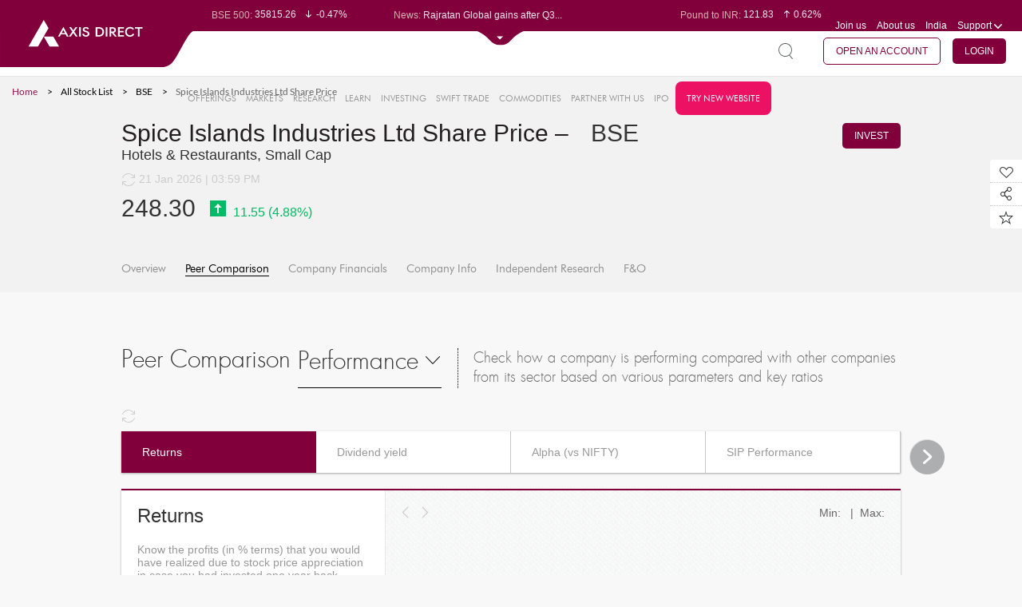

--- FILE ---
content_type: text/html; charset=UTF-8
request_url: https://trading.axisdirect.in/index.php/tbuttonapi/equity/getcsrf
body_size: -280
content:
XXRbl6nMJFtZpcwLOmsCRxSlPgpvH1PkqXMT6v9PmNEzOTLl46QTFROTuWMLNEsWLckGXj4oIp7FECqImgbWkA==

--- FILE ---
content_type: text/html;charset=UTF-8
request_url: https://simplehai.axisdirect.in/app/index.php/market/snapshot/GeneratePeerComparisonTabs/ddOption/performance/exchange/undefined/coCode/4717
body_size: -268
content:

        <ul class="curosal curosal_con-dis clearfix">
            <li class="co-reel ui-state-default ui-corner-top ui-tabs-active ui-state-active" id="returnsLi">
                <a href="javascript: void(0);" onclick="javascript: generatePeerComparisonGraph('undefined', '4717', 'returns', $(this).parent().attr('id'));">
                    <p class="mar-name">Returns</p>
                </a>
            </li>
            <li id="dividendLi">
                <a href="javascript: void(0);" onclick="javascript: generatePeerComparisonGraph('undefined', '4717', 'dividend', $(this).parent().attr('id'));">
                    <p class="mar-name">Dividend yield</p>
                </a>
            </li>
            <li id="alphaLi">
                <a href="javascript: void(0);" onclick="javascript: generatePeerComparisonGraph('undefined', '4717', 'alphavsnifty', $(this).parent().attr('id'));">
                    <p class="mar-name">Alpha (vs NIFTY)</p>
                </a>
            </li>
            <li id="sipLi">
                <a href="javascript: void(0);" onclick="javascript: generatePeerComparisonGraph('undefined', '4717', 'sip', $(this).parent().attr('id'));">
                    <p class="mar-name">SIP Performance</p>
                </a>
            </li>
            <li id="volatilityLi">
                <a href="javascript: void(0);" onclick="javascript: generatePeerComparisonGraph('undefined', '4717', 'volatility', $(this).parent().attr('id'));">
                    <p class="mar-name">Volatility</p>
                </a>
            </li>
            <li id="betaLi">
                <a href="javascript: void(0);" onclick="javascript: generatePeerComparisonGraph('undefined', '4717', 'beta', $(this).parent().attr('id'));">
                    <p class="mar-name">Beta</p>
                </a>
            </li>
        </ul>


--- FILE ---
content_type: text/html;charset=UTF-8
request_url: https://simplehai.axisdirect.in/app/index.php/market/snapshot/GeneratePeerComparisonGraph/exchange/undefined/coCode/4717
body_size: -34
content:
<div id="1">
    <div class="mar-main shadow-panel clearfix">
        <div class="mar-left">
            <div class="panel">
                <h5 class="pro-name">
                    Returns                </h5>
                <div class="panel-body">
                    <p class="mar-peercom-txt">Know the profits (in % terms) that you would have realized due to stock price appreciation in case you had invested one year back.</p>
                </div>
            </div>
        </div>
        <div class="mar-right peer-com-right">
                        <div style="float: left;">
                <a href="javascript:void(0)" class="left-arrow" onclick="javascript:shiftPeerGraphLeft()" id="left-arrow-image">&nbsp;&nbsp;&nbsp;&nbsp;</a>&nbsp;<a href="javascript:void(0)" class="right-arrow" onclick="javascript:shiftPeerGraphRight()" id="right-arrow-image">&nbsp;&nbsp;&nbsp;&nbsp;</a>
            </div>
            <div style="float: right;">Min: &nbsp; |&nbsp; Max: </div>
            <div id="peerComparisonGraphDiv" style="width:100%; height: 211px">

            </div>
        </div>


    </div>
</div>
<input type="hidden" id="exchangeType" name="exchangeType" value="undefined"/>
<input type="hidden" id="compCode" name="compCode" value="4717"/>
<input type="hidden" id="performanceType" name="performanceType" value="returns"/>
<input type="hidden" id="performanceLi" name="performanceLi" value="returnsLi"/>



<script type="text/javascript">
$(function(){
    peerComparisonChartData = '[null]';
    peerComparisonChartDate = '';
});
</script>

<style>
#left-arrow-image{
    background:url('/app/images/graph-left-arrow.png') no-repeat;
    width:50px;
    height:50px;
    background-size:9px;

}
#right-arrow-image{
    background:url('/app/images/graph-right-arrow.png') no-repeat;
    width:50px;
    height:50px;
    background-size:9px;
}
</style>

--- FILE ---
content_type: text/css
request_url: https://simplehai.axisdirect.in/app/css/plugins.css?v=20260121112956
body_size: 7734
content:
/**
 * $Id: plugins.css 8505 2016-11-09 15:11:00Z avinash.aher $
 * @since    File available since Release 0.0.18
 * @fileversion  1  
 * Note: This is added for research module
 *
 */
/*************************************************************** Select-box *******************************************************/
/*************************************************************** Select-box *******************************************************/
.select2-container {
    box-sizing: border-box;
    display: inline-block;
    margin: 0;
    position: relative;
    vertical-align: middle;
}
.select2-container .select2-selection--single {
    box-sizing: border-box;
    cursor: pointer;
    display: block;
    height: 36px;
    -webkit-user-select: none;
}
.select2-container .select2-selection--single .select2-selection__rendered {
    display: block;
    padding-left: 10px;
    padding-right: 20px;
    overflow: hidden;
    text-overflow: ellipsis;
    white-space: nowrap;
}
.select2-container[dir="rtl"] .select2-selection--single .select2-selection__rendered {
    padding-right: 8px;
    padding-left: 20px;
}
.select2-container .select2-selection--multiple {
    box-sizing: border-box;
    cursor: pointer;
    display: block;
    min-height: 30px;
    user-select: none;
    -webkit-user-select: none;
}
.select2-container .select2-selection--multiple .select2-selection__rendered {
    display: inline-block;
    overflow: hidden;
    padding-left: 8px;
    text-overflow: ellipsis;
    white-space: nowrap;
}
.select2-container .select2-search--inline {
    float: left;
}
.select2-container .select2-search--inline .select2-search__field {
    box-sizing: border-box;
    border: none;
    font-size: 100%;
    margin-top: 5px;
}
.select2-container .select2-search--inline .select2-search__field::-webkit-search-cancel-button {
    -webkit-appearance: none;
}
.select2-dropdown {
    background-color: white;
    border: 1px solid #dbd6d6;
    box-sizing: border-box;
    display: block;
    position: absolute;
    left: -100000px;
    width: 100%;
    /*z-index: 11; changed as per new css for get quote 10 june*/
    z-index: 1000;
}
.select2-results {
    display: block;
}
.select2-results__options {
    list-style: none;
    margin: 0;
    padding: 0;
}
.select2-results__option {
    height:30px;
    line-height:30px;
    padding-left:10px;
    user-select: none;
    -webkit-user-select: none;
}
.select2-results__option[aria-selected] {
    cursor: pointer;
}
.select2-container--open .select2-dropdown {
    left: 0;
}
.select2-container--open .select2-dropdown--above {
    border-bottom: none;
    border-bottom-left-radius: 0;
    border-bottom-right-radius: 0;
}
.select2-container--open .select2-dropdown--below {
    border-top: none;
    border-top-left-radius: 0;
    border-top-right-radius: 0;
    -webkit-box-shadow: 1px 1px 2px 1px rgba(0,0,0,0.05);
    box-shadow: 1px 1px 2px 1px rgba(0,0,0,0.05);
}
.select2-search--dropdown {
    display: block;
    padding: 4px;
}
.select2-search--dropdown .select2-search__field {
    padding: 4px;
    width: 100%;
    box-sizing: border-box;
}
.select2-search--dropdown .select2-search__field::-webkit-search-cancel-button {
    -webkit-appearance: none;
}
.select2-search--dropdown.select2-search--hide {
    display: none;
}
.select2-close-mask {
    border: 0;
    margin: 0;
    padding: 0;
    display: block;
    position: fixed;
    left: 0;
    top: 0;
    min-height: 100%;
    min-width: 100%;
    height: auto;
    width: auto;
    opacity: 0;
    z-index: 99;
    background-color: #fff;
    filter: alpha(opacity=0);
}
.select2-hidden-accessible {
    border: 0;
    clip: rect(0 0 0 0);
    height: 1px;
    margin: -1px;
    overflow: hidden;
    padding: 0;
    position: absolute;
    width: 1px;
}
.select2-container--default .select2-selection--single {
    border: 0px;
    overflow:hidden;
    border-radius:2px;
    -webkit-border-radius:2px;
    -moz-border-radius:2px;
    -o-border-radius:2px;
    -ms-border-radius:2px;

}
.select2-container--default .select2-selection--single .select2-selection__rendered {
    background-color:#fff;
    box-shadow: inset 0px 1px 2px 1px #C5C5C5;
    -webkit-box-shadow: inset 0px 1px 2px 1px #C5C5C5;
    -moz-box-shadow: inset 0px 1px 2px 1px #C5C5C5;
    -o-box-shadow: inset 0px 1px 2px 1px #C5C5C5;
    color: #666666;
    line-height: 36px;

}
.select2-container--default .select2-selection--single .select2-selection__clear {
    cursor: pointer;
    float: right;
    font-weight: bold;
}
.select2-container--default .select2-selection--single .select2-selection__placeholder {
    color: #999;
}
.select2-container--default .select2-selection--single .select2-selection__arrow {
    height: 36px;
    position: absolute;
    top: 1px;
    right: 1px;
    width: 20px;
}
.select2-container--default .select2-selection--single .select2-selection__arrow b {
    background:url(../images/select.png) no-repeat;
    width:10px;
    height:6px;
    display: inline-block;
    margin-top: 15px;
}
.select2-container--default[dir="rtl"] .select2-selection--single .select2-selection__clear {
    float: left;
}
.select2-container--default[dir="rtl"] .select2-selection--single .select2-selection__arrow {
    left: 1px;
    right: auto;
}
.select2-container--default.select2-container--disabled .select2-selection--single {
    background-color: #eee;
    cursor: default;
}
.select2-container--default.select2-container--disabled .select2-selection--single .select2-selection__clear {
    display: none;
}
.select2-container--default.select2-container--open .select2-selection--single .select2-selection__arrow b {
    background:url(../images/select.png) 0px 6px;
    width:10px;
    height:6px;
    display: inline-block;
    margin-top: 15px;
}
.select2-container--default .select2-selection--multiple {
    background-color: white;
    border: 1px solid #aaa;
    border-radius: 4px;
    cursor: text;
}
.select2-container--default .select2-selection--multiple .select2-selection__rendered {
    box-sizing: border-box;
    list-style: none;
    margin: 0;
    padding: 0 5px;
    width: 100%;
}
.select2-container--default .select2-selection--multiple .select2-selection__placeholder {
    color: #999;
    margin-top: 5px;
    float: left;
}
.select2-container--default .select2-selection--multiple .select2-selection__clear {
    cursor: pointer;
    float: right;
    font-weight: bold;
    margin-top: 5px;
    margin-right: 10px;
}
.select2-container--default .select2-selection--multiple .select2-selection__choice {
    background-color: #e4e4e4;
    border: 1px solid #aaa;
    border-radius: 4px;
    cursor: default;
    float: left;
    margin-right: 5px;
    margin-top: 5px;
    padding: 0 5px;
}
.select2-container--default .select2-selection--multiple .select2-selection__choice__remove {
    color: #999;
    cursor: pointer;
    display: inline-block;
    font-weight: bold;
    margin-right: 2px;
}
.select2-container--default .select2-selection--multiple .select2-selection__choice__remove:hover {
    color: #333;
}
.select2-container--default[dir="rtl"] .select2-selection--multiple .select2-selection__choice, .select2-container--default[dir="rtl"] .select2-selection--multiple .select2-selection__placeholder {
    float: right;
}
.select2-container--default[dir="rtl"] .select2-selection--multiple .select2-selection__choice {
    margin-left: 5px;
    margin-right: auto;
}
.select2-container--default[dir="rtl"] .select2-selection--multiple .select2-selection__choice__remove {
    margin-left: 2px;
    margin-right: auto;
}
.select2-container--default.select2-container--focus .select2-selection--multiple {
    border: solid black 1px;
    outline: 0;
}
.select2-container--default.select2-container--disabled .select2-selection--multiple {
    background-color: #eee;
    cursor: default;
}
.select2-container--default.select2-container--disabled .select2-selection__choice__remove {
    display: none;
}
.select2-container--default.select2-container--open.select2-container--above .select2-selection--single, .select2-container--default.select2-container--open.select2-container--above .select2-selection--multiple {
    border-top-left-radius: 0;
    border-top-right-radius: 0;
}
.select2-container--default.select2-container--open.select2-container--below .select2-selection--single, .select2-container--default.select2-container--open.select2-container--below .select2-selection--multiple {
    border-bottom-left-radius: 0;
    border-bottom-right-radius: 0;
}
.select2-container--default .select2-search--dropdown .select2-search__field {
    border: 1px solid #aaa;
}
.select2-container--default .select2-search--inline .select2-search__field {
    background: transparent;
    border: none;
    outline: 0;
}
.select2-container--default .select2-results > .select2-results__options {
    max-height: 200px;
    overflow-y: auto;
}
.select2-container--default .select2-results__option[role=group] {
    padding: 0;
}
.select2-container--default .select2-results__option[aria-disabled=true] {
    color: #999;
}
.select2-container--default .select2-results__option[aria-selected=true] {
    background-color: #f3f4f5;
}
.select2-container--default .select2-results__option .select2-results__option {
    padding-left: 1em;
}
.select2-container--default .select2-results__option .select2-results__option .select2-results__group {
    padding-left: 0;
}
.select2-container--default .select2-results__option .select2-results__option .select2-results__option {
    margin-left: -1em;
    padding-left: 2em;
}
.select2-container--default .select2-results__option .select2-results__option .select2-results__option .select2-results__option {
    margin-left: -2em;
    padding-left: 3em;
}
.select2-container--default .select2-results__option .select2-results__option .select2-results__option .select2-results__option .select2-results__option {
    margin-left: -3em;
    padding-left: 4em;
}
.select2-container--default .select2-results__option .select2-results__option .select2-results__option .select2-results__option .select2-results__option .select2-results__option {
    margin-left: -4em;
    padding-left: 5em;
}
.select2-container--default .select2-results__option .select2-results__option .select2-results__option .select2-results__option .select2-results__option .select2-results__option .select2-results__option {
    margin-left: -5em;
    padding-left: 6em;
}
.select2-container--default .select2-results__option--highlighted[aria-selected] {
    background-color: #f5f5f5;
    color: #1267b8;
}
.select2-container--default .select2-results__group {
    cursor: default;
    display: block;
    padding: 6px;
}
.select2-container--classic .select2-selection--single {
    background-color: #f6f6f6;
    border: 1px solid #aaa;
    border-radius: 4px;
    outline: 0;
    background-image: -webkit-linear-gradient(top, #ffffff 50%, #eeeeee 100%);
    background-image: -o-linear-gradient(top, #ffffff 50%, #eeeeee 100%);
    background-image: linear-gradient(to bottom, #ffffff 50%, #eeeeee 100%);
    background-repeat: repeat-x;
    filter: progid:DXImageTransform.Microsoft.gradient(startColorstr='#ffffff', endColorstr='#eeeeee', GradientType=0);
}
.select2-container--classic .select2-selection--single:focus {
    border: 1px solid #f5f5f5;
}
.select2-container--classic .select2-selection--single .select2-selection__rendered {
    color: #444;
    line-height: 36px;
}
.select2-container--classic .select2-selection--single .select2-selection__clear {
    cursor: pointer;
    float: right;
    font-weight: bold;
    margin-right: 10px;
}
.select2-container--classic .select2-selection--single .select2-selection__placeholder {
    color: #999;
}
.select2-container--classic .select2-selection--single .select2-selection__arrow {
    background-color: #ddd;
    border: none;
    border-left: 1px solid #aaa;
    border-top-right-radius: 4px;
    border-bottom-right-radius: 4px;
    height: 26px;
    position: absolute;
    top: 1px;
    right: 1px;
    width: 20px;
    background-image: -webkit-linear-gradient(top, #eeeeee 50%, #cccccc 100%);
    background-image: -o-linear-gradient(top, #eeeeee 50%, #cccccc 100%);
    background-image: linear-gradient(to bottom, #eeeeee 50%, #cccccc 100%);
    background-repeat: repeat-x;
    filter: progid:DXImageTransform.Microsoft.gradient(startColorstr='#eeeeee', endColorstr='#cccccc', GradientType=0);
}
.select2-container--classic .select2-selection--single .select2-selection__arrow b {
    border-color: #888 transparent transparent transparent;
    border-style: solid;
    border-width: 5px 4px 0 4px;
    height: 0;
    left: 50%;
    margin-left: -4px;
    margin-top: -2px;
    position: absolute;
    top: 50%;
    width: 0;
}
.select2-container--classic[dir="rtl"] .select2-selection--single .select2-selection__clear {
    float: left;
}
.select2-container--classic[dir="rtl"] .select2-selection--single .select2-selection__arrow {
    border: none;
    border-right: 1px solid #aaa;
    border-radius: 0;
    border-top-left-radius: 4px;
    border-bottom-left-radius: 4px;
    left: 1px;
    right: auto;
}
.select2-container--classic.select2-container--open .select2-selection--single {
    border: 1px solid #f5f5f5;
}
.select2-container--classic.select2-container--open .select2-selection--single .select2-selection__arrow {
    background: transparent;
    border: none;
}
.select2-container--classic.select2-container--open .select2-selection--single .select2-selection__arrow b {
    border-color: transparent transparent #888 transparent;
    border-width: 0 4px 5px 4px;
}
.select2-container--classic.select2-container--open.select2-container--above .select2-selection--single {
    border-top: none;
    border-top-left-radius: 0;
    border-top-right-radius: 0;
    background-image: -webkit-linear-gradient(top, #ffffff 0%, #eeeeee 50%);
    background-image: -o-linear-gradient(top, #ffffff 0%, #eeeeee 50%);
    background-image: linear-gradient(to bottom, #ffffff 0%, #eeeeee 50%);
    background-repeat: repeat-x;
    filter: progid:DXImageTransform.Microsoft.gradient(startColorstr='#ffffff', endColorstr='#eeeeee', GradientType=0);
}
.select2-container--classic.select2-container--open.select2-container--below .select2-selection--single {
    border-bottom: none;
    border-bottom-left-radius: 0;
    border-bottom-right-radius: 0;
    background-image: -webkit-linear-gradient(top, #eeeeee 50%, #ffffff 100%);
    background-image: -o-linear-gradient(top, #eeeeee 50%, #ffffff 100%);
    background-image: linear-gradient(to bottom, #eeeeee 50%, #ffffff 100%);
    background-repeat: repeat-x;
    filter: progid:DXImageTransform.Microsoft.gradient(startColorstr='#eeeeee', endColorstr='#ffffff', GradientType=0);
}
.select2-container--classic .select2-selection--multiple {
    background-color: white;
    border: 1px solid #aaa;
    border-radius: 4px;
    cursor: text;
    outline: 0;
}
.select2-container--classic .select2-selection--multiple:focus {
    border: 1px solid #f5f5f5;
}
.select2-container--classic .select2-selection--multiple .select2-selection__rendered {
    list-style: none;
    margin: 0;
    padding: 0 5px;
}
.select2-container--classic .select2-selection--multiple .select2-selection__clear {
    display: none;
}
.select2-container--classic .select2-selection--multiple .select2-selection__choice {
    background-color: #e4e4e4;
    border: 1px solid #aaa;
    border-radius: 4px;
    cursor: default;
    float: left;
    margin-right: 5px;
    margin-top: 5px;
    padding: 0 5px;
}
.select2-container--classic .select2-selection--multiple .select2-selection__choice__remove {
    color: #888;
    cursor: pointer;
    display: inline-block;
    font-weight: bold;
    margin-right: 2px;
}
.select2-container--classic .select2-selection--multiple .select2-selection__choice__remove:hover {
    color: #555;
}
.select2-container--classic[dir="rtl"] .select2-selection--multiple .select2-selection__choice {
    float: right;
}
.select2-container--classic[dir="rtl"] .select2-selection--multiple .select2-selection__choice {
    margin-left: 5px;
    margin-right: auto;
}
.select2-container--classic[dir="rtl"] .select2-selection--multiple .select2-selection__choice__remove {
    margin-left: 2px;
    margin-right: auto;
}
.select2-container--classic.select2-container--open .select2-selection--multiple {
    border: 1px solid #f5f5f5;
}
.select2-container--classic.select2-container--open.select2-container--above .select2-selection--multiple {
    border-top: none;
    border-top-left-radius: 0;
    border-top-right-radius: 0;
}
.select2-container--classic.select2-container--open.select2-container--below .select2-selection--multiple {
    border-bottom: none;
    border-bottom-left-radius: 0;
    border-bottom-right-radius: 0;
}
.select2-container--classic .select2-search--dropdown .select2-search__field {
    border: 1px solid #aaa;
    outline: 0;
}
.select2-container--classic .select2-search--inline .select2-search__field {
    outline: 0;
}
.select2-container--classic .select2-dropdown {
    background-color: white;
    border: 1px solid transparent;
}
.select2-container--classic .select2-dropdown--above {
    border-bottom: none;
}
.select2-container--classic .select2-dropdown--below {
    border-top: none;
}
.select2-container--classic .select2-results > .select2-results__options {
    max-height: 200px;
    overflow-y: auto;
}
.select2-container--classic .select2-results__option[role=group] {
    padding: 0;
}
.select2-container--classic .select2-results__option[aria-disabled=true] {
    color: grey;
}
.select2-container--classic .select2-results__option--highlighted[aria-selected] {
    background-color: #3875d7;
    color: white;
}
.select2-container--classic .select2-results__group {
    cursor: default;
    display: block;
    padding: 6px;
}
.select2-container--classic.select2-container--open .select2-dropdown {
    border-color: #f5f5f5;
}

/****************************************** Custom Radio/Check Button Styles *******************************************/
.checkbox,.radio{margin:0;padding-left:25px;padding-top:2px; position:relative;-webkit-transition:.25s;-moz-transition:.25s;-o-transition:.25s;transition:.25s;cursor:pointer;line-height:18px;}
.checkbox input,.radio input{outline:none!important;opacity:0;display:none;filter:alpha(opacity=0);zoom:1;padding:0 0 0 12px;}
.checkbox.checked .icon,.radio.checked .icon{background-position:0 -18px;opacity:1;display:block\9;}
.radio.checked .icon{background-position:0 -18px}
.checkbox.checked .icon-to-fade,.radio.checked .icon-to-fade{opacity:0;display:none\9;}
.checkbox.disabled,.radio.disabled{cursor:default;}
.checkbox.disabled .icon,.radio.disabled .icon{opacity:0;display:none\9;}
.checkbox.disabled .icon-to-fade,.radio.disabled .icon-to-fade{background-position:0 -36px;opacity:1;display:block\9;}
.checkbox.disabled.checked .icon,.radio.disabled.checked .icon{background-position:0 -60px;opacity:1;display:block\9;}
.checkbox.disabled.checked .icon-to-fade,.radio.disabled.checked .icon-to-fade{opacity:0;display:none\9}
.checkbox .icon,.checkbox .icon-to-fade,.radio .icon,.radio .icon-to-fade{background:url(../images/checkbox.png) no-repeat;display:block;height:18px;width:18px;left:0;opacity:1;position:absolute;top:0px;-webkit-transition:opacity .1s linear;-moz-transition:opacity .1s linear;-o-transition:opacity .1s linear;transition:opacity .1s linear;-webkit-backface-visibility:hidden;vertical-align:middle;}
.checkbox .icon,.radio .icon{opacity:0;z-index:2;display:none\9;}

.radio .icon,.radio .icon-to-fade{background-image:url(../images/radio.png);}

/************************************ Dialog Box *******************************************/
.ui-widget-overlay {
    position: fixed;
    top: 0;
    left: 0;
    width: 100%;
    height: 100%;
    background: rgba(0, 0, 0, 0.8);
}

.ui-dialog {
    position: absolute;
    top: 0;
    left: 0;
    /*padding: .2em;*/
    outline: 0;
    background:#fff;
    z-index:101;
}
.ui-dialog .ui-dialog-titlebar {
    padding: .4em 1em;
    position: relative;
    display:none;
}
.ui-dialog .ui-dialog-title {
    float: left;
    margin: .1em 0;
    white-space: nowrap;
    width: 90%;
    overflow: hidden;
    text-overflow: ellipsis;
}

.ui-dialog .ui-dialog-titlebar-close {
    position: absolute;
    right: .3em;
    top: 50%;
    width: 20px;
    margin: -10px 0 0 0;
    padding: 1px;
    height: 20px;
    display:none;
}

.ui-dialog .ui-dialog-content {
    position: relative;
    border: 0;
    background: none;
    /*overflow: auto;*/
    /*added as per new css for get quote 10 june*/
    /*min-height: auto !important;*/
    min-height: auto;
}
.ui-dialog .ui-dialog-buttonpane {
    text-align: left;
    border-width: 1px 0 0 0;
    background-image: none;
    margin-top: .5em;
    padding: .3em 1em .5em .4em;
}
.ui-dialog .ui-dialog-buttonpane .ui-dialog-buttonset {
    float: right;
}
.ui-dialog .ui-dialog-buttonpane button {
    margin: .5em .4em .5em 0;
    cursor: pointer;
}
.ui-dialog .ui-resizable-se {
    width: 12px;
    height: 12px;
    right: -5px;
    bottom: -5px;
    background-position: 16px 16px;
}
/************************************ UI Auto Complete *******************************************/
.ui-autocomplete .highlight-color {
    font-weight: 600;
}
.dialog-close{position: absolute;top:0px;right:0px;padding:10px;display:block; z-index:99;}
.dialog-close i{font-size: 18px;}
.close-pop{background-position:-440px -41px;width:16px;height:16px;}
/*commented as per new css for get quote 10 june*/
.custom-dialog{display:block; background:#fff;/* min-height:300px;*/}
.dialog-title{position:relative;border-bottom:1px dotted #c5c5c5;padding:10px 0px;margin:0 30px}
.dialogheader{color:#333;padding-left:20px;}





/************************************ BX Slider *******************************************/

/** RESET AND LAYOUT
===================================*/

.bx-wrapper {
    position: relative;
    margin: 0 auto;
    padding: 0;
    *zoom: 1;
}

.bx-wrapper img {
    max-width: 100%;
    display: block;
}

/** THEME
===================================*/

.bx-wrapper .bx-viewport {
    -moz-box-shadow: 0 0 5px #ccc;
    -webkit-box-shadow: 0 0 5px #ccc;
    box-shadow: 0 0 5px #ccc;
    border:  5px solid #fff;
    background: #fff;

    /*fix other elements on the page moving (on Chrome)*/
    -webkit-transform: translatez(0);
    -moz-transform: translatez(0);
    -ms-transform: translatez(0);
    -o-transform: translatez(0);
    transform: translatez(0);
}

.bx-wrapper .bx-pager,
.bx-wrapper .bx-controls-auto {
    position: absolute;
    bottom: -30px;
    width: 100%;
}

/* LOADER */

.bx-wrapper .bx-loading {
    min-height: 50px;
    background: url(../images/bx_loader.gif) center center no-repeat #fff;
    height: 100%;
    width: 100%;
    position: absolute;
    top: 0;
    left: 0;
    z-index: 2000;
}

/* PAGER */

.bx-wrapper .bx-pager {
    text-align: center;
    font-size: .85em;
    font-family: Arial;
    font-weight: bold;
    color: #666;
    padding-top: 20px;
}

.bx-wrapper .bx-pager .bx-pager-item,
.bx-wrapper .bx-controls-auto .bx-controls-auto-item {
    display: inline-block;
    *zoom: 1;
    *display: inline;
}

.bx-wrapper .bx-pager.bx-default-pager a {
    background: #ccc;
    text-indent: -9999px;
    display: block;
    width: 10px;
    height: 10px;
    margin: 0 5px;
    outline: 0;
    -moz-border-radius: 5px;
    -webkit-border-radius: 5px;
    border-radius: 5px;
}

.bx-wrapper .bx-pager.bx-default-pager a:hover,
.bx-wrapper .bx-pager.bx-default-pager a.active {
    background: #333;
}

/* DIRECTION CONTROLS (NEXT / PREV) */

.bx-wrapper .bx-prev {
    left: 10px;
    background: url(images/controls.png) no-repeat 0 -32px;
}

.bx-wrapper .bx-next {
    right: 10px;
    background: url(images/controls.png) no-repeat -43px -32px;
}

.bx-wrapper .bx-prev:hover {
    background-position: 0 0;
}

.bx-wrapper .bx-next:hover {
    background-position: -43px 0;
}

.bx-wrapper .bx-controls-direction a {
    position: absolute;
    top: 50%;
    margin-top: -16px;
    outline: 0;
    width: 32px;
    height: 32px;
    text-indent: -9999px;
    z-index: 9;
}

.bx-wrapper .bx-controls-direction a.disabled {
    display: none;
}

/* AUTO CONTROLS (START / STOP) */

.bx-wrapper .bx-controls-auto {
    text-align: center;
}

.bx-wrapper .bx-controls-auto .bx-start {
    display: block;
    text-indent: -9999px;
    width: 10px;
    height: 11px;
    outline: 0;
    background: url(images/controls.png) -86px -11px no-repeat;
    margin: 0 3px;
}

.bx-wrapper .bx-controls-auto .bx-start:hover,
.bx-wrapper .bx-controls-auto .bx-start.active {
    background-position: -86px 0;
}

.bx-wrapper .bx-controls-auto .bx-stop {
    display: block;
    text-indent: -9999px;
    width: 9px;
    height: 11px;
    outline: 0;
    background: url(images/controls.png) -86px -44px no-repeat;
    margin: 0 3px;
}

.bx-wrapper .bx-controls-auto .bx-stop:hover,
.bx-wrapper .bx-controls-auto .bx-stop.active {
    background-position: -86px -33px;
}

/* PAGER WITH AUTO-CONTROLS HYBRID LAYOUT */

.bx-wrapper .bx-controls.bx-has-controls-auto.bx-has-pager .bx-pager {
    text-align: left;
    width: 80%;
}

.bx-wrapper .bx-controls.bx-has-controls-auto.bx-has-pager .bx-controls-auto {
    right: 0;
    width: 35px;
}

/* IMAGE CAPTIONS */

.bx-wrapper .bx-caption {
    position: absolute;
    bottom: 0;
    left: 0;
    background: #666\9;
    background: rgba(80, 80, 80, 0.75);
    width: 100%;
}

.bx-wrapper .bx-caption span {
    color: #fff;
    font-family: Arial;
    display: block;
    font-size: .85em;
    padding: 10px;
}

/* ::::::::::::::::::::::::::::::::: Tabs ::::::::::::::::::::::::::::::::*/

.tabs { 
    list-style: none;
    margin: 0; 
    zoom:1; 
}
.tabs:after { 
    display: block; 
    clear: both; 
    content: " "; 
}

.tabs > li {
    float: left; 
    margin: 0 1px 0 0; 
    padding-left: 5px; 
}
.tabs > a {
    display: block; 
    position: relative; 
    top: 1px; 
    border: 1px solid #ccc;
    border-bottom: 0; 
    z-index: 2; 
    padding: 2px 9px 3px; 
    color: #444; 
    text-decoration: none;
    white-space: nowrap;
}
.tabs a:focus,
.tabs a:active { 
    outline: none; 
}
.tabs a:hover,
.tabs a:focus,
.tabs a:active {  
    cursor: pointer; 
}
.ui-tabs-active a { 
    background-color: #fff; 
    color: #000; 
    font-weight: bold; 
    padding: 2px 8px 1px; 
    border-bottom: 1px solid #fff; 
    border-top: 3px solid #fabd23; 
    border-left: 1px solid #fabd23; 
    border-right: 1px solid #fabd23; 
    margin-bottom: -1px; 
    overflow: visible;
}
.ui-tabs-hide { 
    display: none; 
    background-color: #fff 
}
.ui-tabs-panel {
    padding: 0.5em;
}
.ui-tabs-paging-next { 
    float: right !important;
}
.ui-tabs-paging-prev a,
.ui-tabs-paging-next a {
    display: block; 
    position: relative; 
    top: 1px; 
    border: 0;
    z-index: 2; 
    padding: 0px; 
    color: #444; 
    text-decoration: none;
    background: #eee; 
    cursor: pointer;
}
.ui-tabs-paging-next a:hover,
.ui-tabs-paging-next a:focus,
.ui-tabs-paging-next a:active,
.ui-tabs-paging-prev a:hover,
.ui-tabs-paging-prev a:focus,
.ui-tabs-paging-prev a:active { 
    background: #eee; 
}
.ui-tabs-paging-disabled {
    visibility: hidden;
}

/* ::::::::::::::::::::::::::::::::: Slider Tabs ::::::::::::::::::::::::::::::::*/

.ui-slider-tabs{}.ui-slider-tabs-list-wrapper{ position: relative;width:100%;font-family:Arial,sans-serif;margin:0 0 -1px 0;z-index:50;}.ui-slider-tabs-list-wrapper.bottom{ margin: -1px 0 0 0;}.ui-slider-tabs-list-container{ overflow: hidden;}.ui-slider-tabs-list{ padding:0;margin:0 0 0 0;list-style: none;}.ui-slider-tabs-list li{ display: inline-block;border-bottom:1px solid #cfcfcf;border-right:1px solid #cfcfcf;border-top:1px solid #cfcfcf;margin:0;font-size:13px;font-weight:bold;background:#fcfcfc;background: -moz-linear-gradient(top,#fcfcfc 0%,#f5f5f5 100%);background: -webkit-gradient(linear,left top,left bottom,color-stop(0%,#fcfcfc),color-stop(100%,#f5f5f5));background: -webkit-linear-gradient(top,#fcfcfc 0%,#f5f5f5 100%);background: -o-linear-gradient(top,#fcfcfc 0%,#f5f5f5 100%);background: -ms-linear-gradient(top,#fcfcfc 0%,#f5f5f5 100%);background: linear-gradient(top,#fcfcfc 0%,#f5f5f5 100%);filter: progid:DXImageTransform.Microsoft.gradient( startColorstr='#fcfcfc',endColorstr='#f5f5f5',GradientType=0 );}.ui-slider-tabs-list li a{ display:block;padding:8px 15px;text-decoration: none;color:#555;text-shadow:0px 1px 0px #fff;margin:0;}.ui-slider-tabs-list li a:hover{ color:#000;}.ui-slider-tabs-list li.selected{ border-bottom-color:#fff;border-top-color:#cfcfcf;background:#ffffff;background: -moz-linear-gradient(top,#ffffff 0%,#ffffff 100%);background: -webkit-gradient(linear,left top,left bottom,color-stop(0%,#ffffff),color-stop(100%,#ffffff));background: -webkit-linear-gradient(top,#ffffff 0%,#ffffff 100%);background: -o-linear-gradient(top,#ffffff 0%,#ffffff 100%);background: -ms-linear-gradient(top,#ffffff 0%,#ffffff 100%);background: linear-gradient(top,#ffffff 0%,#ffffff 100%);filter: progid:DXImageTransform.Microsoft.gradient( startColorstr='#ffffff',endColorstr='#ffffff',GradientType=0 );}.ui-slider-tabs-list-wrapper.bottom .ui-slider-tabs-list li.selected{ border-top-color:#fff;border-bottom-color:#cfcfcf;}.ui-slider-tabs-list li.selected a{ cursor:default;color:#000;}.ui-slider-tabs-list li:first-of-type{ border-left:1px solid #cfcfcf;}.ui-slider-tabs-content-container{ position: relative;border:1px solid #cfcfcf;z-index:1;overflow: hidden;background-color:#fff;}.ui-slider-tab-content{ position:absolute;display: none;top:0;left:0;padding:10px;}.ui-slider-left-arrow,.ui-slider-right-arrow,.ui-slider-left-arrow.edge:hover,.ui-slider-right-arrow.edge:hover{ display:block;position:absolute;border:1px solid #cfcfcf;background:#fcfcfc;background: -moz-linear-gradient(top,#fcfcfc 0%,#f5f5f5 100%);background: -webkit-gradient(linear,left top,left bottom,color-stop(0%,#fcfcfc),color-stop(100%,#f5f5f5));background: -webkit-linear-gradient(top,#fcfcfc 0%,#f5f5f5 100%);background: -o-linear-gradient(top,#fcfcfc 0%,#f5f5f5 100%);background: -ms-linear-gradient(top,#fcfcfc 0%,#f5f5f5 100%);background: linear-gradient(top,#fcfcfc 0%,#f5f5f5 100%);filter: progid:DXImageTransform.Microsoft.gradient( startColorstr='#fcfcfc',endColorstr='#f5f5f5',GradientType=0 );}.ui-slider-left-arrow:hover,.ui-slider-right-arrow:hover{ background:#ffffff;background: -moz-linear-gradient(top,#ffffff 0%,#ffffff 100%);background: -webkit-gradient(linear,left top,left bottom,color-stop(0%,#ffffff),color-stop(100%,#ffffff));background: -webkit-linear-gradient(top,#ffffff 0%,#ffffff 100%);background: -o-linear-gradient(top,#ffffff 0%,#ffffff 100%);background: -ms-linear-gradient(top,#ffffff 0%,#ffffff 100%);background: linear-gradient(top,#ffffff 0%,#ffffff 100%);filter: progid:DXImageTransform.Microsoft.gradient( startColorstr='#ffffff',endColorstr='#ffffff',GradientType=0 );}.ui-slider-left-arrow{ left:0;top:0;box-shadow:2px 0px 1px rgba(0,0,0,.06);border-top-left-radius:4px;}.ui-slider-left-arrow div{ background-image: url('images/leftArrow.png');background-repeat: no-repeat;background-position:center center;height: inherit;}.ui-slider-left-arrow.edge div{ opacity: .25;}.ui-slider-left-arrow.edge{ box-shadow: none;cursor:default;}.ui-slider-tabs-list-wrapper.bottom .ui-slider-left-arrow{ border-top-left-radius:0;border-bottom-left-radius:4px;}.ui-slider-right-arrow{ top:0;right:0;box-shadow: -2px 0px 1px rgba(0,0,0,.06);border-top-right-radius:4px;}.ui-slider-right-arrow div{ background-image: url('images/rightArrow.png');background-repeat: no-repeat;background-position:center center;height: inherit;}.ui-slider-right-arrow.edge div{ opacity: .25;}.ui-slider-right-arrow.edge{ box-shadow: none;cursor:default;}.ui-slider-tabs-list-wrapper.bottom .ui-slider-right-arrow{ border-top-right-radius:0;border-bottom-right-radius:4px;}.ui-slider-tabs-indicator-container{ position:absolute;bottom:0;left:0;width:100%;text-align:center;}.ui-slider-tabs-indicator{ width:10px;height:10px;background-image: url('images/indicator.png');background-repeat: no-repeat;display: inline-block;margin-right:3px;cursor: pointer;}.ui-slider-tabs-indicator.selected{ background-image: url('images/indicatorActive.png');}.ui-slider-tabs-leftPanelArrow{ position:absolute;left:0px;width:30px;height:35px;background-image: url('images/leftPanelArrow.png');background-repeat: no-repeat;background-position:center center;cursor: pointer;opacity:0.5;-moz-opacity:0.5;filter:alpha(opacity=5);}.ui-slider-tabs-rightPanelArrow{ position:absolute;right:0px;width:30px;height:35px;background-image: url('images/rightPanelArrow.png');background-repeat: no-repeat;background-position:center center;cursor: pointer;opacity:0.5;-moz-opacity:0.5;filter:alpha(opacity=5);}.ui-slider-tabs-rightPanelArrow.showOnHover,.ui-slider-tabs-leftPanelArrow.showOnHover{ opacity:0;display: none;}.ui-slider-tabs-content-container:hover .ui-slider-tabs-rightPanelArrow.showOnHover,.ui-slider-tabs-content-container:hover .ui-slider-tabs-leftPanelArrow.showOnHover{ opacity: .5;display: inline-block;}.ui-slider-tabs-content-container .ui-slider-tabs-rightPanelArrow:hover,.ui-slider-tabs-content-container .ui-slider-tabs-leftPanelArrow:hover,.ui-slider-tabs-content-container .ui-slider-tabs-rightPanelArrow.showOnHover:hover,.ui-slider-tabs-content-container .ui-slider-tabs-leftPanelArrow.showOnHover:hover{ opacity:1;}




/* ::::::::::::::::::::::::::::::::: Calender ::::::::::::::::::::::::::::::::*/



table {
    border-spacing: 0;
    width: 100%;
}

.calendar-container {
    height: 538px;
    left: 50%;
    margin: -255px 0 0 -245px;
    position: absolute;
    top: 45%;
    width: 510px;
}

.calendar {
    text-align: center;
}

.calendar .cal-header-section {
    position: relative;
    background-color: #36a2ad;
    color:#fff;
    min-height: 80px;
}

.calendar h2 {
    text-transform: uppercase;
    text-align: left;
    font-size: 1.5em;
    font-weight: bold;
    position: absolute;
    bottom: 10%;
    padding-left: 10px;
}

.calendar thead {
    font-weight: 600;
    text-transform: uppercase;
    color: #000;
    background-color:#fff;
    font-size:12px;
}

.calendar tbody {
    color: #666;
}
.calendar td {
    /*border: 2px solid transparent;
    border-radius: 50%;*/
    height: 30px;
    line-height: 30px;
    text-align: center;
    display: inline-block;
    width: 40px;
    padding: 1px;
    float: left;
    cursor:pointer;
}

.current-day {
    font-weight:600;	
}

.event {
    cursor: pointer;
    position: relative;
}
.event:before {
    background: #00ba63;
    border-radius: 50%;
    bottom: 8px;
    display: block;
    content: '';
    height: 5px;
    right: 20px;
    top: 35%;
    margin: -7px 0 0 -2px;
    position: absolute;
    width: 5px;
    color:#f48567;
}
/*removed comment as per new css for get quote 10 june*/
.event:after {
    content: '5';
    font-size: 10px;
    position: absolute;
    top: -10px;
    left: 22px;
    color:#f48567;
}

.event.current-day:after {
    background: #f9f9f9;
}

.btn-prev,
.btn-next {
    /*border: 2px solid #cbd1d2;
    border-radius: 50%;*/
    color: #555;
    height: 20px;
    font-size: 1.8em;
    line-height: 16px;
    margin: -12px -32px;
    position: absolute;
    bottom: 25%;
    width: 20px;
    /* right: 20px; */
}

.btn-prev:hover,
.btn-next:hover {
    /*background: #cbd1d2;*/
    color: #303030;
}

.btn-prev {
    right: 55px;
}

.btn-next {
    right: 44px;
}

.list {
    margin-top: 20px;
}

.close {
    color: #A4AAAB;
    margin-top: -15px;
    margin-right: 10px;
    float: right;
}

.day-event {
    /*width: 100%;*/
    /*padding-top: 20px;*/
    padding-bottom: 0px;
    /* margin-bottom: 50px;*/
    display:none;

}

.day-event span{
    font-size: 12px;
}

.day-event button {
    position: relative;
    vertical-align: top;
    width: 100%;
    height: 50px;
    padding: 0;
    font-size: 18px;
    color: white;
    text-align: center;
    text-shadow: 0 1px 2px rgba(0, 0, 0, 0.25);
    background: #c0392b;
    border: 0;
    border-bottom: 2px solid #b53224;
    cursor: pointer;
    -webkit-box-shadow: inset 0 -2px #b53224;
    box-shadow: inset 0 -2px #b53224;
}
.check-btn {
    width: 100%;
}
input[type=checkbox] {display:none;}


.scroll-con,.content{
    height: 100%;
    margin: 0;
    padding: 0;
}

.content > nav {
    position: fixed;
    z-index: 9999;
    right: 100px;
    top: 50%;
    -webkit-transform: translateY(-50%);
    -moz-transform: translateY(-50%);
    -ms-transform: translateY(-50%);
    transform: translateY(-50%);
}

.content > nav a {
    display: block;
    position: relative;
    height: 50px;
}

.content > nav a:after {
    content: '';
    position: absolute;
    width: 20px;
    height: 20px;
    border-radius: 50%;
    background-color: #999;
}

.content > nav a:hover:after { background: rgba(255,255,244,0.6); }

.content > nav a.current:after { background: #000; }

.content section {
    position: relative;
    background-position: top center;
    background-repeat: no-repeat;
    background-size: cover;
    background-attachment: fixed;
}


.content > nav {
    position: fixed;
    z-index: 9999;
    right: 100px;
    top: 50%;
    -webkit-transform: translateY(-50%);
    -moz-transform: translateY(-50%);
    -ms-transform: translateY(-50%);
    transform: translateY(-50%);
}

.content > nav a {
    display: block;
    position: relative;
    height: 50px;
}

.content > nav a:after {
    content: '';
    position: absolute;
    width: 20px;
    height: 20px;
    border-radius: 50%;
    background-color: #999;
}

.content > nav a:hover:after { background: rgba(255,255,244,0.6); }

.content > nav a.current:after { background: #000; }

.content section {
    position: relative;
    background-position: top center;
    background-repeat: no-repeat;
    background-size: cover;
    background-attachment: fixed;
}

#section-one { background-color: #fff;  }

#section-two { background-image: url("https://unsplash.it/1858/1393?image=701");}

/*#section-one h1,
p { text-align: center; }*/

#section-one h1 {
    font-size: 2.0em;
    font-family: 'roboto', cursive;
    letter-spacing: 2.0px;
}

#section-two p {
    font-family: 'roboto', sans-serif;
    font-size: 1.0em;
    letter-spacing: 1.0px;
}

#section-three { background-image: url("https://unsplash.it/1858/1393?image=696"); }



.jarallax {
    position: relative;
    background-size: cover;
    background-repeat: no-repeat;
    background-position: 50% 50%;
}

/******************************************** Full Page ****************************************************/


/*!
 * fullPage 2.7.4
 * https://github.com/alvarotrigo/fullPage.js
 * MIT licensed
 *
 * Copyright (C) 2013 alvarotrigo.com - A project by Alvaro Trigo
 */
html.fp-enabled,
.fp-enabled body {
    margin: 0;
    padding: 0;
    overflow:hidden;

    /*Avoid flicker on slides transitions for mobile phones #336 */
    -webkit-tap-highlight-color: rgba(0,0,0,0);
}
#superContainer {
    height: 100%;
    position: relative;

    /* Touch detection for Windows 8 */
    -ms-touch-action: none;

    /* IE 11 on Windows Phone 8.1*/
    touch-action: none;
}
.fp-section {
    position: relative;
    -webkit-box-sizing: border-box; /* Safari<=5 Android<=3 */
    -moz-box-sizing: border-box; /* <=28 */
    box-sizing: border-box;
}
.fp-slide {
    float: left;
}
.fp-slide, .fp-slidesContainer {
    height: 100%;
    display: block;
}
.fp-slides {
    z-index:1;
    height: 100%;
    overflow: hidden;
    position: relative;
    -webkit-transition: all 0.3s ease-out; /* Safari<=6 Android<=4.3 */
    transition: all 0.3s ease-out;
}
.fp-section.fp-table, .fp-slide.fp-table {
    display: table;
    table-layout:fixed;
    width: 100%;
}
/*.fp-section.fp-table.active{
        margin-top:137px;
}*/
.fp-tableCell {
    display: table-cell;
    vertical-align: middle;
    width: 100%;
    height: 100%;
}
.fp-slidesContainer {
    float: left;
    position: relative;
}
.fp-controlArrow {
    position: absolute;
    z-index: 4;
    top: 50%;
    cursor: pointer;
    width: 0;
    height: 0;
    border-style: solid;
    margin-top: -38px;
    -webkit-transform: translate3d(0,0,0);
    -ms-transform: translate3d(0,0,0);
    transform: translate3d(0,0,0);
}
.fp-controlArrow.fp-prev {
    left: 15px;
    width: 0;
    border-width: 38.5px 34px 38.5px 0;
    border-color: transparent #fff transparent transparent;
}
.fp-controlArrow.fp-next {
    right: 15px;
    border-width: 38.5px 0 38.5px 34px;
    border-color: transparent transparent transparent #fff;
}
.fp-scrollable {
    overflow: scroll;
}
.fp-notransition {
    -webkit-transition: none !important;
    transition: none !important;
}
#fp-nav {
    position: fixed;
    z-index: 100;
    margin-top: -32px;
    top: 50%;
    opacity: 1;
    -webkit-transform: translate3d(0,0,0);
}
#fp-nav.right {
    right: 17px;
}
#fp-nav.left {
    left: 17px;
}
.fp-slidesNav{
    position: absolute;
    z-index: 4;
    left: 50%;
    opacity: 1;
}
.fp-slidesNav.bottom {
    bottom: 17px;
}
.fp-slidesNav.top {
    top: 17px;
}
#fp-nav ul,
.fp-slidesNav ul {
    margin: 0;
    padding: 0;
}
#fp-nav ul li,
.fp-slidesNav ul li {
    display: block;
    width: 14px;
    height: 13px;
    margin: 5px;
    position:relative;
}
.fp-slidesNav ul li {
    display: inline-block;
}
#fp-nav ul li a,
.fp-slidesNav ul li a {
    display: block;
    position: relative;
    z-index: 1;
    width: 100%;
    height: 100%;
    cursor: pointer;
    text-decoration: none;
}
#fp-nav ul li a.active:after{
    /*content: '';
position: absolute;
top: 2px;
left: 2px;
/*bottom: -1px;
right: -1px;
    width:9px;height:9px;
    background:#000;
    border-radius:50%;
    -webkit-border-radius:50%;
    -moz-border-radius:50%;
    -o-border-radius:50%;*/
}
#fp-nav ul li a.active span,
.fp-slidesNav ul li a.active span,
#fp-nav ul li:hover a.active span,
.fp-slidesNav ul li:hover a.active span{
    border-radius: 100%;
    width:6px;height:6px;
    background: #000;
    margin: -4px 0 0 -5px;
}
#fp-nav ul li a span,
.fp-slidesNav ul li a span {
    border-radius:50%;
    -webkit-border-radius:50%;
    -moz-border-radius:50%;
    -o-border-radius:50%;
    position: absolute;
    z-index: 1;
    height: 2px;
    width: 2px;
    border: 0;
    background:#000;
    left: 50%;
    top: 50%;
    margin: -3px 0 0 -3px;
    -webkit-transition: all 0.1s ease-in-out;
    -moz-transition: all 0.1s ease-in-out;
    -o-transition: all 0.1s ease-in-out;
    transition: all 0.1s ease-in-out;
}
#fp-nav ul li:hover a span,
.fp-slidesNav ul li:hover a span{
    /* width: 10px;
     height: 10px;
     margin: -5px 0px 0px -5px;*/
}
#fp-nav ul li .fp-tooltip {
    position: absolute;
    top: -2px;
    color: #fff;
    font-size: 14px;
    font-family: arial, helvetica, sans-serif;
    white-space: nowrap;
    max-width: 220px;
    overflow: hidden;
    display: block;
    opacity: 0;
    width: 0;
}
#fp-nav ul li:hover .fp-tooltip,
#fp-nav.fp-show-active a.active + .fp-tooltip {
    -webkit-transition: opacity 0.2s ease-in;
    transition: opacity 0.2s ease-in;
    width: auto;
    opacity: 1;
}
#fp-nav ul li .fp-tooltip.right {
    right: 20px;
}
#fp-nav ul li .fp-tooltip.left {
    left: 20px;
}
.fp-auto-height.fp-section,
.fp-auto-height .fp-slide,
.fp-auto-height .fp-tableCell{
    height: auto !important;
}

.year,.month{padding:0 5px;}
.datepicker  .day.active{color:#000;}
.datepicker{border-radius:0;}
.calendar-icon {
    background: transparent url("../images/nav-sprite.png") no-repeat scroll -215px 2px;
    height: 20px;
    width: 20px;
    vertical-align: middle;
    display: inline-block;
    position: absolute;
    bottom: 24px;
    right: 22px;
}
.time-icon {
    background: transparent url("../images/time.png") no-repeat scroll 0px 0px;
    height: 20px;
    width: 20px;
    vertical-align: middle;
    display: inline-block;
    position: absolute;
    bottom: 22px;
    right: 22px;
}
.datepicker table tr td.active:hover, .datepicker table tr td.active:hover:hover, .datepicker table tr td.active.disabled:hover, .datepicker table tr td.active.disabled:hover:hover, .datepicker table tr td.active:active, .datepicker table tr td.active:hover:active, .datepicker table tr td.active.disabled:active, .datepicker table tr td.active.disabled:hover:active, .datepicker table tr td.active.active, .datepicker table tr td.active.active:hover, .datepicker table tr td.active.disabled.active, .datepicker table tr td.active.disabled.active:hover, .datepicker table tr td.active.disabled, .datepicker table tr td.active.disabled:hover, .datepicker table tr td.active.disabled.disabled, .datepicker table tr td.active.disabled.disabled:hover, .datepicker table tr td.active[disabled], .datepicker table tr td.active[disabled]:hover, .datepicker table tr td.active.disabled[disabled], .datepicker table tr td.active.disabled[disabled]:hover,.datepicker table tr td span.active:active, .datepicker table tr td span.active:hover:active, .datepicker table tr td span.active.disabled:active, .datepicker table tr td span.active.disabled:hover:active, .datepicker table tr td span.active.active, .datepicker table tr td span.active.active:hover, .datepicker table tr td span.active.disabled.active, .datepicker table tr td span.active.disabled.active:hover,.datepicker table tr td span.active:active, .datepicker table tr td span.active:hover:active, .datepicker table tr td span.active.disabled:active, .datepicker table tr td span.active.disabled:hover:active, .datepicker table tr td span.active.active, .datepicker table tr td span.active.active:hover, .datepicker table tr td span.active.disabled.active, .datepicker table tr td span.active.disabled.active:hover{background:#1190e0;}

/* RTL support */
.ui-datepicker-rtl {direction: rtl;}
.ui-datepicker-rtl .ui-datepicker-prev {right: 2px;left: auto;}
.ui-datepicker-rtl .ui-datepicker-next {left: 2px;right: auto;}
.ui-datepicker-rtl .ui-datepicker-prev:hover {right: 1px;left: auto;}
.ui-datepicker-rtl .ui-datepicker-next:hover {left: 1px;right: auto;}
.ui-datepicker-rtl .ui-datepicker-buttonpane {clear: right;}
.ui-datepicker-rtl .ui-datepicker-buttonpane button {float: left;}
.ui-datepicker-rtl .ui-datepicker-buttonpane button.ui-datepicker-current,
.ui-datepicker-rtl .ui-datepicker-group {float: right;}
.ui-datepicker-rtl .ui-datepicker-group-last .ui-datepicker-header,
.ui-datepicker-rtl .ui-datepicker-group-middle .ui-datepicker-header {border-right-width: 0;border-left-width: 1px;}

/* Bootstrap Components */

@media print {
    html.fp-enabled,
    .fp-enabled body{
        overflow: visible !important;
        height: auto !important;
    }

    html {
        background: #fff;
        width: auto;
        height: auto;
        overflow: visible;
    }
    body {
        background: #fff;
        font-size: 20pt;
        width: auto;
        height: auto;
        border: 0;
        margin: 0 5%;
        padding: 0;
        overflow: visible;
        float: none !important;
    }

    #fp-nav,
    .fp-slidesNav,
    .fp-controlArrow{
        display: none !important;
    }
    /* Need to reduce the size of the fonts for printing */
    h1 { font-size: 28pt !important;  }
    h2 { font-size: 24pt !important; }
    h3 { font-size: 22pt !important; }
    h4 { font-size: 22pt !important; font-variant: small-caps; }
    h5 { font-size: 21pt !important; }
    h6 { font-size: 20pt !important; font-style: italic; }

    .fp-section,
    .fp-tableCell,
    .slimScrollDiv,
    .fp-scrollable{
        width: 100% !important;
        height: auto !important;
        display: block !important;
        position:relative;
        float: none !important;
    }
    .fp-slidesContainer{
        -webkit-transform: none !important;
        -ms-transform: none !important;
        transform: none !important;

        -webkit-transition: none !important;
        -moz-transition: none !important;
        -ms-transition: none !important;
        transition: none !important;
    }

    .fp-slides,
    .fp-slidesContainer{
        height: auto !important;
        width: 100% !important;
        float: none !important;
        overflow: hidden !important;
    }
    .fp-slides{
        height: 800px !important;
        width: 800px !important;
    }
    .fp-slide{
        float: none !important;
        width: 100% !important;
        position: static !important;
    }
    .fullpage-wrapper{
        float: none !important;

        -webkit-transform: none !important;
        -ms-transform: none !important;
        transform: none !important;

        -webkit-transition: none !important;
        -moz-transition: none !important;
        -ms-transition: none !important;
        transition: none !important;

        position: static !important;
        width: auto !important;
        height: auto !important;

        left: 0 !important;
        top: 0 !important;
        margin-left: 0 !important;
        margin-top: 0 !important;
        padding: 0 !important;
        zoom: 1 !important;

        overflow: visible !important;
        display: block !important;

        text-align: left !important;
    }
    .fp-section{
        page-break-after: always !important;
    }
    .fp-slide{
        page-break-after: always !important;
    }

}

--- FILE ---
content_type: text/css
request_url: https://simplehai.axisdirect.in/app/css/chart.css?v=20260121112956
body_size: 229
content:

/*
 * $Id: chart.css 8725 2016-11-25 10:22:03Z sandip.varma $
 * Chart css.
 *
 * @since File available since Release 0.0.17
 * @PHP version > 5
 */
.amChartsDataSetSelector
{
    font-size:12px;
    font-family:verdana,helvetica,arial,sans-serif;
}

.amChartsPeriodSelector
{
    font-size:12px;
    font-family:verdana,helvetica,arial,sans-serif;
}

.amChartsButtonSelected
{
   background-color:#CC0000;
   border-style:solid;
   border-color:#CC0000;
   border-width:1px;
   color:#FFFFFF;
   -moz-border-radius: 5px;
   border-radius: 5px;
   margin: 1px;
   outline: none;
   box-sizing: border-box;
}

.amChartsButton
{
    color: #000000;
    background: transparent;
    opacity: 0.7;
    border: 1px solid rgba(0, 0, 0, .3);
   -moz-border-radius: 5px;
   border-radius: 5px;
   margin: 1px;
   outline: none;
   box-sizing: border-box;
}

.amChartsCompareList
{
   border-style:solid;
   border-color:#CCCCCC;
   border-width:1px;
}

.amChartsCompareList div
{
   -webkit-box-sizing: initial;
   box-sizing: initial;
}

.amChartsInputField
{

}

.amChartsLegend
{

}

.amChartsPanel
{

}

--- FILE ---
content_type: application/javascript
request_url: https://trading.axisdirect.in/js/tbuttonapi/mutualfund_modify.js?V009
body_size: 3332
content:
/*  
******************************************************************
Authod: Roshan Gujrathi
Project: ITS
Module: Mutual Fund T Button
Date: 13 Dec 2018
FileName:mutualfund_modify.js
******************************************************************
*/
var _tButtonApi_mutualfund_modify_js = {};

var enabledateArray = new Array();

(function($) {

    $("body").on("click", ".modify-details-mf-sip", function(e){

        _tButtonApi_mutualfund_lumpsum_api_js._tButtonApi_showPopup_Mutualfund();  

        $("#btn-header-mfsip").css({"background":"#0d57a0","color":"#fff"});

        $('#btn-header-purchase').prop('disabled',true);

        $('#btn-header-redeem').prop('disabled',true);   
            
        $('#btn-header-swp').prop('disabled',true);    

        $(".mf_tbtn_tabs").find(".statistics").addClass("active");         

        var modify_order_number = $(this).attr('data-orderno');         

        $('#mfsip_modify_order_reference_id').val(modify_order_number);

        var modify_scheme_id = $(this).attr('data-schemeId');

        var modify_scheme_amount = $(this).attr('data-amount');

        var modify_amc_id = $(this).attr('data-amcId');

        var modify_scheme_amc_name = $(this).attr('data-amcname');

        var modify_source = $(this).attr('data-source');

        var modify_scheme_type = $(this).attr('data-siptype');

        var modify_instrument = $(this).attr('instrument');

        var modify_exchange = $(this).attr('exchange');

        var modify_start_date = $(this).attr('data-start-date');

        var modify_scheme_period = $(this).attr('data-period');

        var modify_scheme_freq = $(this).attr('data-frquency');

        var modify_scheme_folio = $(this).attr('data-folio');

        var modify_scheme_holderone = $(this).attr('data-holderone');

        var modify_scheme_holdertwo = $(this).attr('data-holdertwo');

        var modify_scheme_holdertype = $(this).attr('data-holdertype');

        var modify_scheme_nomone = $(this).attr('data-nomineeone');

        var modify_scheme_nomtwo = $(this).attr('data-nomineetwo');

        var modify_scheme_nomthree = $(this).attr('data-nomineethree');

        var modify_scheme_nomonereltn = $(this).attr('data-nomineeonereltn');

        var modify_scheme_nomtworeltn = $(this).attr('data-nomineetworeltn');

        var modify_scheme_nomthreereltn = $(this).attr('data-nomineethreereltn');

        var modify_scheme_shareone = $(this).attr('data-shareone');

        var modify_scheme_sharetwo = $(this).attr('data-sharetwo');

        var modify_scheme_sharethree = $(this).attr('data-sharethree');
        var modify_status = $(this).attr('data-status');
        var type="SIP";

        $('#searchviewed').hide();
        $('.filter-btn').hide();
        $('#equity-tradedetails').show();
        $('.sip-content').show();
        $('.indicators-charts').show();
        $('.pull-right, .btn-trades-right').show();
        $('.modal-header').removeClass('.filter-header');
        $('.header-filter').hide();
        $('.popup-content, .result-header').show();
        $('.btn-header-mfsip').addClass('active');
        $(".mf_tbtn_tabs").find(".statistics").addClass("active");
        $('.nav-tabs li.trade').addClass('active');
        $('.btn-header-purchase, .btn-header-redeem, .btn-header-swp').removeClass('active');

        if($(".popup-content .left-content").hasClass("sip-content")) {
            $(".popup-content .left-content, .popup-content, .modal-body.filter-body").hide();
            $(".popup-content .left-content.sip-content, .popup-content").show();
            $(".sip-content .eq_tbtn_orderconfirmation").show();
        }

        $('.sip-screen-success').hide();

        $('.sip-form-section').show();

        var _csrf = $("meta[name='csrf-token']").attr("content");

        //_tButtonApi_mutualfund_sip_js._tButtonApi_getmfName(modify_scheme_id);        

        //var schemeName = $(this).parent('.mar-panel-footer').siblings('.mar-panel-hea').find('.stock-name').text().trim();

        var schemeName = $(this).attr('data-scheme-name');

        $('#modal-hdr-srch').val(schemeName).prop('disabled',true);

        var settype = $(this).attr("data-set-type");

        if(settype > 0)
        {
            $('#sip_account_type_nri').show();
            $('.sip-exchange').hide();
            $('.sip-dropdown-mode').css('height','77px');
            $(".default_account_type").siblings("img").hide();
            if(settype == 2)
            {
                $('.default_account_type').text('NRO NPIS');
                $("#modal-hdr-srch").attr("account_type","2");
            }else if(settype == 4)
            {
                $('.default_account_type').text('NRE NPIS');
                $("#modal-hdr-srch").attr("account_type","4");
            }
        }else{
            $("#modal-hdr-srch").attr("client_type",0);
        }

        var sipmode = $('.distribution_mode').text();

        if(sipmode == '')
        {
            sipmode = 'Distribution';
        }

        $.ajax({
            url: baseUrl + 'tbuttonapi/mutualfund/check-status',
            type: 'post',
            data: {"_csrf": _csrf, mf_scheme_id: modify_scheme_id, mf_mode: sipmode},
            success: function (result) {
                var obj = JSON.parse(result);
                var res = obj.split(" ");
                $('#mf_sip_amount').attr('placeholder','Min '+res[1]);
                $('#mf_sip_amount').attr('max-value',res[5]);
                $('#mf-sip-facevalue').val(res[2]);
                $('#mf-sip-cut-off').val(res[3]);
                $('#mf-sip-facevalue').prop('disabled',true);
                $('#mf-sip-facevalue').siblings('.tbtn_error').remove();

                if(modify_scheme_freq == 'M' || modify_scheme_freq == 'Monthly')
                {
                    var freq = 'Monthly';
                }
                if(modify_scheme_freq == 'Q' || modify_scheme_freq == 'Quarterly')
                {
                    var freq = 'Quarterly';
                }
                if(modify_scheme_freq == 'D' || modify_scheme_freq == 'Daily')
                {
                    var freq = 'Daily';
                }
                $('.mf-sip-frequency').text(freq);


                var amfi_code = res[4];

                _tButtonApi_mutualfund_sip_js.getMarketprice(_csrf,amfi_code);

                _tButtonApi_mutualfund_sip_js._tButtonApi_showStatistics(amfi_code);
                if(modify_scheme_folio != 'NEW' && modify_scheme_nomone != '')
                {
                    _tButtonApi_mutualfund_sip_js.getModifyFolio(_csrf,modify_scheme_id,modify_scheme_folio);
                }else{
                    if(modify_scheme_nomone != '')
                    {
                       $("#cut_of_time_1").prop('disabled',true);
                    $("#cut_of_time_2").prop('disabled',true);
                    $("#cut_of_time_3").prop('disabled',true);
                    $(".mf-sip-nominee").text('Yes');
                    $(".mf-sip-nominee-dropdown").remove();
                    $(".mf-sip-nominee").siblings(".dropdownarrow").hide();

                    $(".mf_sip_folio_text").attr("nominee1",modify_scheme_nomone);
                    $(".mf_sip_folio_text").attr("nominee2",modify_scheme_nomtwo);
                    $(".mf_sip_folio_text").attr("nominee3",modify_scheme_nomthree);
                    $(".mf_sip_folio_text").attr("nomineereltn1",modify_scheme_nomonereltn);
                    $(".mf_sip_folio_text").attr("nomineereltn2",modify_scheme_nomtworeltn);
                    $(".mf_sip_folio_text").attr("nomineereltn3",modify_scheme_nomthreereltn);
                    $(".mf_sip_folio_text").attr("holder1",modify_scheme_holderone);
                    $(".mf_sip_folio_text").attr("holder2",modify_scheme_holdertwo);
                    $(".mf_sip_folio_text").attr("nomineeshare1",modify_scheme_shareone);
                    $(".mf_sip_folio_text").attr("nomineeshare2",modify_scheme_sharetwo);
                    $(".mf_sip_folio_text").attr("nomineeshare3",modify_scheme_sharethree);

                    for(var i = 1; i <= 3; i++)
                    {
                        var nomineeName = $(".mf_sip_folio_text").attr("nominee"+i);
                        var nomineeRelation = $(".mf_sip_folio_text").attr("nomineereltn"+i);
                        var nomineeShare = $(".mf_sip_folio_text").attr("nomineeshare"+i);
                        if(nomineeName != undefined && nomineeName != '')
                        {
                            var count = $(".trade-nominee-list-sip").length;
                            count = count +1;

                            $('#add-nominee').append('<ul class="trade-nominee-list-sip trade-entry-input-list trade-entry-optional-list clearfix" id="nominee-list"><li class="eq_tbtn_triggerprice"><label id="nominee-name-lbl-sip">NOMINEE'+count+'</label><div class="invest-drop-txt order-trade-option-type"><p class="invest-down"><span class="intvest-time invest-item-time select-nominee selectedSipNominee" id="addedNominee'+count+'">'+nomineeName+'</span></p></div></li><li class="disclosed-qty-field-sip"><label>RELATIONSHIP</label><div class="invest-drop-txt order-trade-option-type"><p class="invest-down"><span class="intvest-time invest-item-time select-relationship selectedSipRelation">'+nomineeRelation+'</span></p></div></li><li class="nominee-share-field"><label>NOMINEE SHARE</label><p class="tbtn_validation"><input type="text" id="cut_of_time_'+count+'" value="'+nomineeShare+'" placeholder="Enter Share Percentage" class="cut_of_time_sip" style="cursor:pointer;" disabled></p></li></ul>');
                        }
                    }

                    if(modify_scheme_holdertype != '' && modify_scheme_holdertype != undefined)
                            {
                                $("#holder-modal-sip").find(".invest-item-time").text(modify_scheme_holdertype);
                                $("#holder-modal-sip").find(".drop-down-menu").html("");
                                if(modify_scheme_holdertype == 'JOINT' || modify_scheme_holdertype == 'Joint')
                                {
                                    $("#holder-modal-sip").find(".invest-item-time").text('JOINT');
                                    // $("#holder-modal-sip").find(".invest-item-time").text(modify_scheme_holdertype);
                                    
                                    $("#holder-modal-sip").find(".dropdownarrow").hide();
                                    $(".joint-holder-sip-list").html("");
                                }
                            }

                            if(modify_scheme_holderone != '' && modify_scheme_holderone != undefined)
                            {
                                $("#join-holder-sip-1").find(".invest-item-time").text(modify_scheme_holderone);
                                $("#join-holder-sip-1").show();
                                $(".join-holder-sip-1").find(".dropdownarrow").hide();
                            }

                            if(modify_scheme_holdertwo != '' && modify_scheme_holdertwo != undefined)
                            {
                                $("#join-holder-sip-2").find(".invest-item-time").text(modify_scheme_holdertwo);
                                $("#join-holder-sip-2").show();
                                $(".join-holder-sip-2").find(".dropdownarrow").hide();
                            }
                        $(".sip-form-section").find(".lumpsum-list-box").show();
                        $(".sip-form-section").find(".plus-minus").parent('a').removeClass('active'); 
                    }
                    

                }
                _tButtonApi_mutualfund_modify_js.getFrequency(_csrf,modify_scheme_id)

            },
            error: function (error) {
                console.log(error);
            }
        });
        
        //$("#modal-hdr-srch").attr("selected_amc_id",modify_amc_id);

        //$("#modal-hdr-srch").attr("selected_scheme_name",schemeName);

        _tButtonApi_mutualfund_sip_js._tButtonApi_getmfName(modify_scheme_id);

        $('#mf_sip_amount').attr('placeholder','');

        $('#mf_sip_amount').val(modify_scheme_amount);

        var start_date = _tButtonApi_mutualfund_modify_js.formatDate(modify_start_date);

        $('#tbutton-equity-mfsip-date').val(start_date).prop('disabled',true);

        //$('.its_tcs_mf_scheme_masterorder-trade-option-type').find('.drop-down-menu').remove();

        $(".its_tcs_mf_scheme_masterorder-trade-option-type").find('.drop-down-menu').css({'height':'0px','overflow':'auto', 'width': '126px'});


        $('.sip-freq-dropdownarrow').hide();

        if(modify_source == 'DISTRIBUTION'){

            $('#nominee-holder-sip').show();
            $('#holder-modal-sip').show();

            var mode = 'Distribution'; 

            $('.distribution_mode').text(mode);

            //$('.sip-mode').find('.drop-down-menu').remove();

            $(".sip-mode").find('.drop-down-menu').css({'height':'0px','overflow':'auto', 'width': '126px'});

            $('.sip-dropdownarrow').hide();

            $('.sip-folio').show();

            $('.mf_sip_folio_text').text(modify_scheme_folio);

            $("#modal-hdr-srch").attr("selected_folio",modify_scheme_folio);
            if(modify_status == 'A')
            {
                modify_status = 'Active';
            }
            $("#modal-hdr-srch").attr("selected_status",modify_status);

            //$('.order-trade-option-type').find('.mf-sip-folio-list').hide();

            $('.order-trade-option-type').find('.mf-sip-folio-list').css({'height':'0px','overflow':'auto', 'width': '126px'});

            $('.sip-folio-dropdownarrow').hide();

            $('.mf_sip_duration').text(modify_scheme_period);

            _tButtonApi_mutualfund_sip_js.getPeriods(_csrf, modify_scheme_id,type,mode,modify_scheme_period);

        }else if(modify_source != 'DISTRIBUTION'){

            $('#nominee-holder-sip').hide();
            $('#holder-modal-sip').hide();

            var mode = 'Exchange'; 

            $('.distribution_mode').text(mode);

            $(".sip-mode").find('.drop-down-menu').css({'height':'0px','overflow':'auto', 'width': '126px'});

            $('.sip-dropdownarrow').hide();

            $('.sip-folio').hide();

            $('.mf_sip_duration').text(modify_scheme_period);

            _tButtonApi_mutualfund_sip_js.getPeriods(_csrf, modify_scheme_id,type,mode,modify_scheme_period);
        }

        $('#tbutton-mf-place-order-sip').text("Place SIP request of Rs "+modify_scheme_amount); 
        if ($(window).width() <= 768) {
            $('.nav-item').removeClass('active');
            $('.mf_tbtn_tabs>li:first').addClass('active');
        }       

    });

    _tButtonApi_mutualfund_modify_js.formatDate = function(date){
        var d = new Date(date),
        month = '' + (d.getMonth() + 1),
        day = '' + d.getDate(),
        year = d.getFullYear();

        if (month.length < 2) month = '0' + month;
        if (day.length < 2) day = '0' + day;
        return [day, month, year].join('/');
    }

    _tButtonApi_mutualfund_modify_js.getFrequency = function(_csrf,msm_scheme_id) {

        var _csrf = $("meta[name='csrf-token']").attr("content");

        $.ajax({
            type: 'post',
            dataType: 'json',
            data: {"_csrf": _csrf, "msm_scheme_id": msm_scheme_id },
            url: baseUrl + 'tbuttonapi/mutualfund/get-frequency',
            beforeSend: function() {

            },
            success: function(data) {
                $("#mf_sip_amount").attr("amt-multiple",1);
                if(data.msm_add_multiple != undefined && data.msm_add_multiple != 0)
                {
                    $("._amount-suggestion-text").text("Sip amt multiplier: "+data.msm_add_multiple);
                    $("#mf_sip_amount").attr("amt-multiple",data.msm_add_multiple);
                }
            },
            error: function(e) {

            }
        });

    }

}(jQuery));


--- FILE ---
content_type: application/javascript
request_url: https://trading.axisdirect.in/js/tbuttonapi/mutualfund_reedem.js?V009
body_size: 13166
content:
/*  
******************************************************************
Author: Roshan Gujrathi
Project: ITS
Module: Mutual Fund T Button
Date: 15 Jan 2019
FileName:mutualfund_reedem.js
******************************************************************
*/
var _tButtonApi_mutualfund_reedem_js = {};

(function($) {

    var baseUrl = _tbuttonapi_config_js.baseUrl; /// New Code

    _tButtonApi_get_unitholding_response = {};
    //Reedem button click

    $("body").on("click", ".reedem-btn", function(e) {

        $(".popup-content .left-content, .modal-body.filter-body").hide();
        $('.modal-header').removeClass('.filter-header');
        $('.header-filter').hide();
        $('.popup-content, .result-header').show();
        $('.btn-header-redeem').addClass('active');
        $('.btn-header-purchase, .btn-header-mfsip, .btn-header-swp').removeClass('active');
        $('.nav-tabs li').removeClass('active');
        $('.nav-tabs li.trade').addClass('active');
        if($(".popup-content .left-content").hasClass("redeem-content")) {
            $(".popup-content .left-content, .popup-content, .modal-body.filter-body").hide();
            $(".popup-content .left-content.redeem-content, .popup-content").show();
            $(".redeem-content .eq_tbtn_orderconfirmation").show();
        }

        $('#searchviewed').hide();
        $('.filter-btn').hide();
        $('#equity-tradedetails').show();
        $('.indicators-charts').show();
        $('.pull-right, .btn-trades-right').show();
        $('.redeem-screen').show();
        $('.filter-content').show();
        $('.redeem-content').show();
        $('.redeem-confirmation-section').hide();
        $('.redeem-screen-success').hide();
        $('.redeem-screen-pending').hide();
        $('.redeem-screen-fail').hide();
        $('.filters-section').hide();

        var _csrf = $("meta[name='csrf-token']").attr("content");

        var mf_scheme_id = $(this).attr('msm_scheme_id');

        var amfi_code = $(this).attr('MSM_AMFI_CODE');

        _tButtonApi_mutualfund_sip_js._tButtonApi_popup_preProcess_mfsingle(this);

        _tButtonApi_mutualfund_sip_js.getMarketprice(_csrf,amfi_code);

        _tButtonApi_mutualfund_sip_js._tButtonApi_showStatistics(amfi_code);

        $click = this;

        _tButtonApi_mutualfund_reedem_js._tButtonApi_getredeemvalues(mf_scheme_id,$click);

        // for unit holding

        var checkUHattr = $click.hasAttribute('data-setttype');
        if(checkUHattr == true)
        {
            var attrval = $(this).attr('data-setttype');
            $("#modal-hdr-srch").attr("unitholdingSetAttr",attrval);
            $('.default_account_type').siblings('img').hide();
        }

        var check_name = $(this).text(); 

        $("#modal-hdr-srch").attr("checkname",check_name);

        var schemename = $(this).attr('msm_scheme_desc');

        _tButtonApi_mutualfund_purchase_js.checkNRI(check_name,mf_scheme_id,schemename);

        $(".mf_tbtn_tabs").find(".statistics").addClass("active");

        $("#modal-hdr-srch").attr("holder1","");
        $("#modal-hdr-srch").attr("holder2","");
        $("#modal-hdr-srch").attr("nominee1","");
        $("#modal-hdr-srch").attr("nominee2","");
        $("#modal-hdr-srch").attr("nominee3","");
        $("#modal-hdr-srch").attr("nominee_share1","");
        $("#modal-hdr-srch").attr("nominee_share2","");
        $("#modal-hdr-srch").attr("nominee_share3","");

        if ($(window).width() <= 768) {
            $('.nav-item').removeClass('active');
            $('.mf_tbtn_tabs>li:first').addClass('active');
        }else if ($(window).width() > 768) {
            $(".pop-pack").dialog({
               width:980
            });
        }
        
    });

    _tButtonApi_mutualfund_reedem_js._tButtonApi_getredeemvalues = function(mf_scheme_id,element) {

        var _csrf = $("meta[name='csrf-token']").attr("content");
        var redeemmode = $('.distribution_mode_redeem').text();

        if(redeemmode == '')
        {
            redeemmode = 'Distribution';
        }

        $.ajax({
            url: baseUrl + 'tbuttonapi/mutualfund/check-reedem-status',
            type: 'post',
            data: {"_csrf": _csrf,mf_scheme_id: mf_scheme_id, mf_mode: redeemmode},
            xhrFields: { withCredentials: true },
            success: function (result) {
                var obj = JSON.parse(result);
                var res = obj.split(" ");
                    $('#mf_redeem_units').attr('placeholder','Min '+res[0]);
                    $('#mf_redeem_units').attr('max-units',res[1]);
                    $('#redeem_exit_load').val(res[2]);
                    $('#redeem_cut_off_time').val(res[3]);
                    $('#redeem_exit_load').prop('disabled',true);
                    $('#redeem_exit_load').siblings('.tbtn_error').remove();
                    $('#mf_redeem_amount').attr('placeholder','Min '+res[5]);
                    $('#mf_redeem_amount').attr('min-amount',res[5]);
                    $('#mf_redeem_amount').attr('max-amount',res[6]);

                    var getattr = $click.hasAttribute('categoryname');

                    var getUnitHattr = $click.hasAttribute('unit_holding');

                    var getUnits = $click.hasAttribute('units');

                    if(getUnitHattr == true)
                    {
                        var getFolio =  $(element).attr('unit_holding');
                        $('#mf_redeem_folio_text').text(getFolio);
                        $(".mf-redeem-folio-list").css({'height':'0px','overflow':'auto','width' :'121px'});
                        $('.redeem_dropdown_folio').hide();
                    }

                    if(getUnits == true)
                    {                        
                        var getUnitValue =  $(element).attr('units');
                        $('#mf_redeem_units').val(getUnitValue);                        
                        $('#mf_redeem_place_order').text('Place order Of Units '+getUnitValue);
                        $('#modal-hdr-srch').attr('from_unit_holding',getUnitValue);
                    }

                    if(getattr == true)
                    {
                        var schemename = $(element).attr('schemename');
                    }

                    if(getattr == false)
                    {
                        if(element)
                        {
                            var schemename = $(element).attr('msm_scheme_desc');
                        }else{
                            var schemename = $('#modal-hdr-srch').attr('selected_scheme_name');
                        }
                    }

                    var substr = schemename.slice(-2);

                    if(substr == 'L1')
                    {
                        $('#redeem_amount_drpdwn').hide();
                        $('.distribution_mode_redeem').text('Exchange');
                        $('.redeem-dmat').hide();
                        $('.mkt-price-check').hide();

                        $(".distribution_mode_redeem").siblings("img").hide();

                        $(".distribution_mode_dropdown").css({'height':'0px','overflow':'auto','width' :'121px'});
                        $('#mf_redeem_units').attr('placeholder','Min '+res[7]);
                        $('#mf_redeem_units').attr('max-units',res[8]);
                        $('#mf_redeem_amount').attr('min-amount',res[9]);
                        $('#mf_redeem_amount').attr('max-amount',res[10]);
                    }else{
                        $('#redeem_amount_drpdwn').show();
                        $('.distribution_mode_redeem').text('Distribution');
                        $('.redeem-dmat').show();
                        $('.mkt-price-check').show();
                        $(".distribution_mode_redeem").siblings("img").show();

                        $(".distribution_mode_dropdown").css({'height':'145px','overflow':'auto','width' :'121px'});
                    }

                    //for dmat holding

                    var check_dmat_attr = $click.hasAttribute('mfdmat');

                    if(check_dmat_attr == true)
                    {
                        $('.redeem-dmat').hide();
                        $('.unit_redeem_all').hide();
                        $('#redeem_amount_drpdwn').hide();
                        $('.distribution_mode_redeem').text('Exchange');
                        $('#mf_redeem_units').attr('placeholder','Min '+res[7]);
                        $('#mf_redeem_units').attr('max-units',res[8]);
                        $('#mf_redeem_amount').attr('min-amount',res[9]);
                        $('#mf_redeem_amount').attr('max-amount',res[10]);
                    }

                    $.ajax({
                            type: 'post',
                            data: {"_csrf": _csrf},
                            url: _tbuttonapi_config_js.baseUrl + 'tbuttonapi/mutualfund/exchange-cug',
                            xhrFields: { withCredentials: true },
                            beforeSend: function() {

                            },
                            success: function(data) {
                                if(data == 0)
                                {
                                    var getattr = $click.hasAttribute('categoryname');

                                    if(getattr == false)
                                    {
                                        var schemename = $(element).attr('msm_scheme_desc');
                                    }else{
                                        var schemename = $(element).attr('schemename');
                                    }

                                    var substr = schemename.slice(-2);

                                    if(substr == 'L1')
                                    {
                                        $('.distribution_mode_redeem').text('');
                                        alert('L1 scheme is not available for Distribution');
                                    }

                                    $('.redeem_exchange').hide();

                                }else{
                                    var clienType = $('#modal-hdr-srch').attr('client_type');
                                    if(clienType != '0')
                                    {
                                        $('.redeem_exchange').hide();    
                                    }else{
                                        $('.redeem_exchange').show();
                                    }
                                }

                            },
                            error: function(e) {

                            }
                        });
            },
            error: function (error) {
                console.log(error);
            }
        });
    };

    // function _tButtonApi_popup_preProcess_mfReedem(element) {

    //     _tButtonApi_mfsetjStorage(element);

    //     if ($(element).attr("instrument") == "MF") {
            
    //         _tButtonApi_mutualfund_sip_js._tButtonApi_setmfPopupDefaultValues(element);
            
    //         _tButtonApi_mutualfund_reedem_js._tButtonApi_getmfName($(element).attr("msm_scheme_id"));
    //         //_tButtonApi_equity_sip_js._tButtonApi_getstockeligibility_ajax();
    //         //_tButtonApi_setStockWiseProductEligibility();
    //         //_tButtonApi_getEMarginBuyDates();

    //     }

    // }

    function _tButtonApi_mfsetjStorage(element) {
        var store_data = {};
        $.each(element.attributes, function(i, attrib) {
            var name = attrib.name;
            var value = attrib.value;
            store_data[name] = value;
        });

        $.jStorage.set('_tButtonApimf', store_data);

    }

    _tButtonApi_mutualfund_reedem_js._tButtonApi_getmfName = function(msm_scheme_id) {

        var _csrf = $("meta[name='csrf-token']").attr("content");

        $.ajax({
            type: 'post',
            dataType: 'json',
            data: {"_csrf": _csrf, "msm_scheme_id": msm_scheme_id, },
            xhrFields: { withCredentials: true },
            url: baseUrl + 'tbuttonapi/mutualfund/get-mfname',
            beforeSend: function() {

            },
            success: function(data) {
                if(data){
                    $("#modal-hdr-srch").val(data.MSM_SCHEME_DESC);
                    $("#modal-hdr-srch").attr("selected_scheme_name",data.MSM_SCHEME_DESC).prop('disabled',true);
                    $("#modal-hdr-srch").attr("selected_scheme_id",data.MSM_SCHEME_ID);
                    $("#modal-hdr-srch").attr("selected_amc_id",data.MSM_AMC_ID);
                    $("#modal-hdr-srch").attr("selected_scheme_category",data.MSM_SCH_CAT);
                    $("#modal-hdr-srch").attr("selected_scheme_Subcategory",data.MSM_SCH_SUB_CAT);
                    $("#modal-hdr-srch").attr("selected_amfi_code",data.MSM_AMFI_CODE);
                }else{
                    $("#modal-hdr-srch").text('No data available');
                }
                
            },
            error: function(e) {

            }
        });

    }

    _tButtonApi_mutualfund_reedem_js.getFolio = function(_csrf,mf_scheme_id,account_type)
    {
        var _csrf = $("meta[name='csrf-token']").attr("content");

        $.ajax({
            type: 'post',
            dataType: 'json',
            data: {"_csrf": _csrf, "mf_scheme_id": mf_scheme_id, "account_type": account_type },
            xhrFields: { withCredentials: true },
            url: baseUrl + 'tbuttonapi/mutualfund/get-folio',
            beforeSend: function() {

            },
            success: function(data) {

                var folioData = data['folioList'];
                $('.mf-redeem-folio-list').html("");
                $('.mf-redeem-folio-list').append('<li class="mf_redeem_folio"> <a href="javascript:void(0)" data-res="cash-box"> <span class="invest-time ">SELECT</span></a></li>');

                if(folioData){
                        
                        $(folioData).each(function(index){

                            var folioslist = JSON.stringify(folioData[index]['CNFM_NEW_FOLIO']);

                        var folios = JSON.parse(folioslist);

                        var firstnominee = JSON.stringify(folioData[index]['CNFM_FIRST_NOMINEE']);

                        var firstN = JSON.parse(firstnominee);

                        var secondnominee = JSON.stringify(folioData[index]['CNFM_SECOND_NOMINEE']);

                        var secondN = JSON.parse(secondnominee);

                        var thirdnominee = JSON.stringify(folioData[index]['CNFM_THIRD_NOMINEE']);

                        var thirdN = JSON.parse(thirdnominee);

                        var first_nominee_reltn = JSON.stringify(folioData[index]['CNFM_FIRST_NOMINEE_RELATION']);

                        var firstNreltn = JSON.parse(first_nominee_reltn);

                        var second_nominee_reltn = JSON.stringify(folioData[index]['CNFM_SECOND_NOMINEE_RELATION']);

                        var secondNreltn = JSON.parse(second_nominee_reltn);

                        var third_nominee_reltn = JSON.stringify(folioData[index]['CNFM_THIRD_NOMINEE_RELATION']);

                        var thirdNreltn = JSON.parse(third_nominee_reltn);

                        var first_nominee_share = JSON.stringify(folioData[index]['CNFM_FIRST_NOMINEE_HLD_PER']);

                        var firstNshare = JSON.parse(first_nominee_share);

                        var second_nominee_share = JSON.stringify(folioData[index]['CNFM_SECOND_NOMINEE_HLD_PER']);

                        var secondNshare = JSON.parse(second_nominee_share);

                        var third_nominee_share = JSON.stringify(folioData[index]['CNFM_THIRD_NOMINEE_HLD_PER']);

                        var thirdNshare = JSON.parse(third_nominee_share);

                        var firstholder = JSON.stringify(folioData[index]['CNFM_SECOND_HOLDER_NAME']);

                        var firstH = JSON.parse(firstholder);

                        var secondholder = JSON.stringify(folioData[index]['CNFM_THIRD_HOLDER_NAME']);

                        var secondH = JSON.parse(secondholder);


                        var holdertype = JSON.stringify(folioData[index]['CNFM_SECOND_HOLDER_TYPE']);

                        var holderT = JSON.parse(holdertype);

                        


                            // $('.mf-redeem-folio-list').append('<li class="mf_redeem_folio"> <a href="javascript:void(0)" data-res="cash-box"> <span class="existing-folio invest-time" firstNominee="Vijay" secondNominee="Roshan" thirdNominee="Rama" firstNomineeReltn="Brother" secondNomineeReltn="Father" thirdNomineeReltn="Mother">'+folios+'</span></a></li>');

                             $('.mf-redeem-folio-list').append('<li class="mf_redeem_folio"> <a href="javascript:void(0)" data-res="cash-box"> <span class="existing-folio invest-time" firstNominee="'+firstN+'" secondNominee="'+secondN+'" thirdNominee="'+thirdN+'" firstNomineeShare="'+firstNshare+'" secondNomineeShare="'+secondNshare+'" thirdNomineeShare="'+thirdNshare+'" firstNomineeReltn="'+firstNreltn+'" secondNomineeReltn="'+secondNreltn+'" thirdNomineeReltn="'+thirdNreltn+'" firstHolder="'+firstH+'" secondHolder="'+secondH+'" holderType="'+holderT+'">'+folios+'</span></a></li>');
                        });
                    }else{
                        $('.mf-redeem-folio-list').text('No data available');
                    }
                
                
            },
            error: function(e) {

            }
        });

    }


    _tButtonApi_mutualfund_reedem_js.getModifyFolio = function(_csrf,mf_scheme_id,folio)
        {
            var _csrf = $("meta[name='csrf-token']").attr("content");

            $.ajax({
                type: 'post',
                dataType: 'json',
                data: {"_csrf": _csrf, "mf_scheme_id": mf_scheme_id },
                xhrFields: { withCredentials: true },
                url: baseUrl + 'tbuttonapi/mutualfund/get-folio',
                beforeSend: function() {

                },
                success: function(data) {
                    var folioData = data['folioList'];
                    var newNomineeData = data['nomineeList']; 
                    var holderData = data['holderList']; 
                    var newNomineeAttr = '';
                    var holderAttr = '';


                    if(folioData){
                        
                        $(folioData).each(function(index){

                        var folioslist = JSON.stringify(folioData[index]['CNFM_NEW_FOLIO']);

                        var folios = JSON.parse(folioslist);
                        if(folios == folio && folio != 'NEW')
                        {
                            var firstnominee = JSON.stringify(folioData[index]['CNFM_FIRST_NOMINEE']);

                            var firstN = JSON.parse(firstnominee);

                            var secondnominee = JSON.stringify(folioData[index]['CNFM_SECOND_NOMINEE']);

                            var secondN = JSON.parse(secondnominee);

                            var thirdnominee = JSON.stringify(folioData[index]['CNFM_THIRD_NOMINEE']);

                            var thirdN = JSON.parse(thirdnominee);

                            var first_nominee_reltn = JSON.stringify(folioData[index]['CNFM_FIRST_NOMINEE_RELATION']);

                            var firstNreltn = JSON.parse(first_nominee_reltn);

                            var second_nominee_reltn = JSON.stringify(folioData[index]['CNFM_SECOND_NOMINEE_RELATION']);

                            var secondNreltn = JSON.parse(second_nominee_reltn);

                            var third_nominee_reltn = JSON.stringify(folioData[index]['CNFM_THIRD_NOMINEE_RELATION']);

                            var thirdNreltn = JSON.parse(third_nominee_reltn);

                            var first_nominee_share = JSON.stringify(folioData[index]['CNFM_FIRST_NOMINEE_HLD_PER']);

                            var firstNshare = JSON.parse(first_nominee_share);

                            var second_nominee_share = JSON.stringify(folioData[index]['CNFM_SECOND_NOMINEE_HLD_PER']);

                            var secondNshare = JSON.parse(second_nominee_share);

                            var third_nominee_share = JSON.stringify(folioData[index]['CNFM_THIRD_NOMINEE_HLD_PER']);

                            var thirdNshare = JSON.parse(third_nominee_share);

                            var firstholder = JSON.stringify(folioData[index]['CNFM_SECOND_HOLDER_NAME']);

                            var firstH = JSON.parse(firstholder);

                            var secondholder = JSON.stringify(folioData[index]['CNFM_THIRD_HOLDER_NAME']);

                            var secondH = JSON.parse(secondholder);


                            var holdertype = JSON.stringify(folioData[index]['CNFM_SECOND_HOLDER_TYPE']);


                            var holderT = JSON.parse(holdertype);

                            $("#mf_redeem_folio_text").attr("nominee1",firstN);
                            $("#mf_redeem_folio_text").attr("nominee2",secondN);
                            $("#mf_redeem_folio_text").attr("nominee3",thirdN);
                            $("#mf_redeem_folio_text").attr("nomineereltn1",firstNreltn);       
                            $("#mf_redeem_folio_text").attr("nomineereltn2",secondNreltn);       
                            $("#mf_redeem_folio_text").attr("nomineereltn3",thirdNreltn);       
                            $("#mf_redeem_folio_text").attr("holder1",firstH);
                            $("#mf_redeem_folio_text").attr("holder2",secondH);
                            $("#mf_redeem_folio_text").attr("nomineeshare1",firstNshare);
                            $("#mf_redeem_folio_text").attr("nomineeshare2",secondNshare);       
                            $("#mf_redeem_folio_text").attr("nomineeshare3",thirdNshare);

                            for(var i = 1; i <= 3; i++)
                            {

                                var nomineeName = $("#mf_redeem_folio_text").attr("nominee"+i);
                                var nomineeRelation = $("#mf_redeem_folio_text").attr("nomineereltn"+i);
                                var nomineeShare = $("#mf_redeem_folio_text").attr("nomineeshare"+i);
                                if(nomineeName != undefined && nomineeName != '')
                                {
                                    var count = $(".trade-nominee-list-redeem").length;
                                    count = count + 1;
                                    $('#add-redeem-nominee').append('<ul class="trade-nominee-list-redeem trade-entry-input-list trade-entry-optional-list clearfix" id="nominee-list"><li class="eq_tbtn_triggerprice"><label id="nominee-name-lbl-redeem">NOMINEE'+count+'</label><div class="invest-drop-txt order-trade-option-type"><p class="invest-down"><span class="intvest-time invest-item-time selectedRedNominee" id="addedNominee'+count+'">'+nomineeName+'</span></p></div></li><li class="disclosed-qty-field-redeem"><label>RELATIONSHIP</label><div class="invest-drop-txt order-trade-option-type"><p class="invest-down"><span class="intvest-time invest-item-time selectedRedRelation">'+nomineeRelation+'</span></p></div></li><li class="nominee-share-field"><label>NOMINEE SHARE</label><p class="tbtn_validation"><input type="text" id="cut_of_time_'+count+'" value="'+nomineeShare+'" placeholder="Enter Share Percentage" class="cut_of_time_redeem" style="cursor:pointer;"></p></li></ul>');
                                }
                            }

                            if(holderT != '' && holderT != undefined)
                            {
                                $("#holder-modal-redeem").find(".invest-item-time").text(holderT);
                                $("#holder-modal-redeem").find(".drop-down-menu").html("");
                                if(holderT == 'JOINT')
                                {
                                    $(".join-holder-redeem-1").show();
                                    $(".join-holder-redeem-2").show();
                                    $(".join-holder-redeem-1").find(".dropdownarrow").hide();
                                    $(".join-holder-redeem-2").find(".dropdownarrow").hide();
                                    $("#holder-modal-redeem").find(".dropdownarrow").hide();
                                    $(".joint-holder-list").html("");
                                }
                            }

                            if(firstH != '' && firstH != undefined)
                            {
                                $("#join-holder-redeem-1").find(".invest-item-time").text(firstH);
                                $("#join-holder-redeem-1").show();
                            }

                            if(secondH != '' && secondH != undefined)
                            {
                                $("#join-holder-redeem-2").find(".invest-item-time").text(secondH);
                                $("#join-holder-redeem-2").show();
                            }
                            $(".redeem-form-section").find(".trade-entry-optional-box").show();
                            $("#add-redeem-nominee").show();
                            $("#cut_of_time_1").prop('disabled',true);
                            $("#cut_of_time_2").prop('disabled',true);
                            $("#cut_of_time_3").prop('disabled',true);
                            $("#holder-modal-redeem").show();
                            //$(".mf-purchase-nominee-dropdown").remove();
                            //$("#nominee-modal-purchase").find(".dropdownarrow").hide();
                            //$(".mf-purchase-nominee").text("Yes");
                            //$(".purchase-screen").find(".lumpsum-list-box").show();
                        }
                            
                        });
                    }else{
                        $('.mf-redeem-folio-list').text('No data available');
                    }
                    
                },
                error: function(e) {

                }
            });

        }

    $("body").on("click", ".redeem-unit-amount", function(e) {
        
        var click = $('.mf-redeem-unit').text();

        if(click == 'AMOUNT')
        {
            $('#mf_redeem_units').val('');
            $('#eq_tbtn_mktprice_redeem_unit').prop("checked", false);
            $('#modal-hdr-srch').attr("total_amount", '');

            $('#confirmation_redeem_amount').text('');

            $('#confirmation_redeem_unit').text('');

            $('#mf_redeem_place_order').text('Place Order Of RS');

            $('#mf_redeem_place_order').removeClass('active');
            $('#mf_redeem_amount').val($(".mf-redeem-unit").attr("data-amount"));
            $('#unitholding-loader').hide();
            $('#mf_redeem_place_order').prop('disabled',false);

        }else if(click == 'UNIT')
        {
            $('#mf_redeem_amount').val('');
            $('#eq_tbtn_mktprice_redeem_amount').prop("checked", false);
            $('#mf_redeem_place_order').text('Place Order Of Units');
            $('#mf_redeem_place_order').removeClass('active');
            $('#mf_redeem_units').val($(".mf-redeem-unit").attr("data-unit"));
            $('#unitholding-loader').hide();
            $('#mf_redeem_place_order').prop('disabled',false);
        }
    });

    $("body").on("click", ".redtermsncon", function(e) {

        var termsHtml = $('.purchase-mftermspopup').html();

        if ($('.redeem-mftermspopup').css('display') == 'none') {

            $('.redeem-mftermspopup').html(termsHtml);

            $('.redeem-mftermspopup').show(); 
        }else{
            $('.redeem-mftermspopup').hide(); 
        }
    });

    $("body").on("click","#terms_mf_redeem", function (e) {
        var id = $(this).attr('id');
        if ($('#terms_mf_redeem').prop("checked")) {
            $("#mf-sip-redeem-condition-error-msg").hide(); 
        }else{
            $("#mf-sip-redeem-condition-error-msg").show(); 
        }

        //validateMfSipOther(id);
    });

    $("body").on("click", "#mfredeem_backToTradeForm", function(e) {
        $('.redeem-form-section').show();
        $("#terms_mf_redeem"). prop("checked", false);
        $('#mf_redeem_place_order').removeClass('active');
        $(".redeem-confirmation-section").hide();
        $("#modal-hdr-srch").removeAttr("redeem_shortfallvalue");
        $("#tbutton-redeem-hold-funds-and-place-order").hide();
        $("#tbutton-mutualfund-shortage-of-shares").hide();
        $("#redeem_confirm_to_sell").show();
    });

    $("body").on("keyup", "#mf_redeem_amount", function (e) {

        var id = $(this).attr('id');

        var val = ($(this).val() * 1);

        var text = (val > 0) ? "Place Order of Units " + (val.toFixed(2) * 1) + "*" : "Place Order of Units";

        $('#mf_redeem_place_order').text(text);

        //validateMfSipOther(id);
    });

    $("body").on("click", "#mf_redeem_place_order", function (e) {

       var id = $(this).attr('id');
        validateMfRedeem(id);

    });

    
    function validateMfRedeem(id)
    {
        var valid_input_flag = true;

        var reedem_unit = $('.mf-redeem-unit').text();

        if(reedem_unit == 'UNIT')
        {

            var check_status = $('#eq_tbtn_mktprice_redeem_unit').prop("checked"); 

            if(check_status == false)
            {
                $('#mf_redeem_place_order').prop('disabled',false);
                $('#mf_redeem_place_order').removeClass('active');

                if ($("#mf_redeem_units").val() == "") {

                    var message = "Please enter unit";
                    showRedeemErrorMessage("#mf_redeem_units", message);
                    valid_input_flag = false;

                }

                else if($("#mf_redeem_units").val() != ""){ 

                    var enteredmfredeemunit = $('#mf_redeem_units').val();

                    var mfunitminvalue_place = $('#mf_redeem_units').attr('placeholder');

                    var splitvalue = mfunitminvalue_place.split(" ");

                    var mfunitminvalue = parseInt(splitvalue[1]);

                    var getunitmaxvalue = parseInt($('#mf_redeem_units').attr('max-units'));

                    if ($("#mf_redeem_units").val() < mfunitminvalue || $("#mf_redeem_units").val() > getunitmaxvalue ) {

                        var message = "Please enter units between "+ mfunitminvalue + " and "+getunitmaxvalue;

                        showRedeemErrorMessage("#mf_redeem_units", message);

                        valid_input_flag = false;
                    }
                    else{
                     $("#mf_redeem_units").siblings('.tbtn_error').remove();
                    }

                }
            }else if(check_status == true)
            {
                $('#mf_redeem_place_order').addClass('active');
            }
     }else if(reedem_unit == 'AMOUNT')
        {
            var check_status = $('#eq_tbtn_mktprice_redeem_amount').prop("checked");

            if(check_status == false)
            {
                $('#mf_redeem_place_order').prop('disabled',false);
                $('#mf_redeem_place_order').removeClass('active');

                if ($("#mf_redeem_amount").val() == "") {

                    var message = "Please enter amount";
                    showRedeemErrorMessage("#mf_redeem_amount", message);
                    valid_input_flag = false;

                } 

                else if($("#mf_redeem_amount").val() != ""){

                    var redeemamount = $('#mf_redeem_amount').val();

                    var mfamountminvalue_place = $('#mf_redeem_amount').attr('placeholder');

                    var splitvalue_amount = mfamountminvalue_place.split(" ");

                    var getamountminvalue = parseInt(splitvalue_amount[1]);

                    var getamountmaxvalue = parseInt($('#mf_redeem_amount').attr('max-amount'));

                    if ($("#mf_redeem_amount").val() < getamountminvalue || $("#mf_redeem_amount").val() > getamountmaxvalue ) {

                        var message = "Please enter amount between "+ getamountminvalue + "and "+getamountmaxvalue;

                        showRedeemErrorMessage("#mf_redeem_amount", message);

                        valid_input_flag = false;
                    }else{
                     $("#mf_redeem_amount").siblings('.tbtn_error').remove();
                    }

                }
            }else if(check_status == true)
            {
                $('#mf_redeem_place_order').addClass('active');
            }   
        }

        if($("#terms_mf_redeem").prop('checked') == false){
            var message = "Please accept Terms and Conditions";
            showpopupRedeemErrorMessage(message);
            valid_input_flag = false;
        }

        if($('.distribution_mode_redeem').text() == 'Distribution')
        {
            if($('#mf_redeem_folio_text').text() == 'SELECT')
            {
                var message = "Please select folio";
                showRedeemErrorMessage("#mf_redeem_folio_text", message);
                valid_input_flag = false;
            }
        }
        
        if (valid_input_flag == true) { 
           
            $("#mf_redeem_place_order").addClass('active');
            $('#modal-hdr-srch').attr('nominee1',"");
            $('#modal-hdr-srch').attr('nominee2',"");
            $('#modal-hdr-srch').attr('nominee3',"");

            if($(".selectedRedNominee").length >= 1)
            {
                var i = 1;
                
                    $(".selectedRedNominee").each(function(){
                        var nomineeName = $(this).text();
                        $('#modal-hdr-srch').attr('nominee'+i,nomineeName);
                        $('#modal-hdr-srch').attr('nominee_share'+i,$("#cut_of_time_"+i).val());
                        i++;
                    });
            }

            

                if($(".join-holder-redeem-1").find(".invest-item-time").text() != 'Select'){
                        $('#modal-hdr-srch').attr('holder1',$(".join-holder-redeem-1").find(".invest-item-time").text());
                }

                if($(".join-holder-redeem-2").find(".invest-item-time").text() != 'Select'){
                        $('#modal-hdr-srch').attr('holder2',$(".join-holder-redeem-2").find(".invest-item-time").text());
                }
            
            
            showTButtonPopupMFRedeemConfirmationPage();
            
        }else
        {
            $("#mf_redeem_place_order").removeClass('active');
        } 

    }

    function showRedeemErrorMessage(element, message) {
        var error_msg = '<a href="#" class="tbtn_error"><i class="fa fa-info-circle" aria-hidden="true"><span>' + message + '</span></i></a>';
        $(element).parents('p').append(error_msg);

    }

    function showpopupRedeemErrorMessage(message) {
        var error_msg = '<span style="color:red;">' + message + '</span>';
        $("#mf-reedeem-terms-condition-error-msg").show();
        $("#mf-reedeem-terms-condition-error-msg").html(error_msg);

    }

    $("body").on("keypress", "#mf_redeem_units, #mf_redeem_amount", function (e) {

        var val = $(this).val();

        if(val != "")
        {
            $(this).siblings('.tbtn_error').remove();
        }

        return _tButtonApi_mutualfund_sip_js.validateMFSipNumberKeyPress(this, e);

    });


    $("body").on("keyup", "#mf_redeem_units", function (e) {

        var id = $(this).attr('id');

        var unitval = ($(this).val() * 1);

        var Unittext = (unitval > 0) ? "Place order Of Units " + (unitval.toFixed(2) * 1) + "*" : "Place order Of Units";

        $('#mf_redeem_place_order').text(Unittext);

        validateMfRedeemOther(id);
    });

    $("body").on("keyup", "#mf_redeem_amount", function (e) {

        var id = $(this).attr('id');

        var val = ($(this).val() * 1);

        var text = (val > 0) ? "Place order Of RS " + (val.toFixed(2) * 1) + "*" : "Place order Of RS";

        $('#mf_redeem_place_order').text(text);

        validateMfRedeemOther(id);
    });

    $("body").on("click","#terms_mf_redeem", function (e) {

        var id = $(this).attr('id');

        if ($('#terms_mf_redeem').prop("checked")) {
            $("#mf-reedeem-terms-condition-error-msg").hide(); 
        }else{
            $("#mf-reedeem-terms-condition-error-msg").show(); 
        }

        validateMfRedeemOther(id);
    });

    $("body").on("click","#eq_tbtn_mktprice_redeem_unit, #eq_tbtn_mktprice_redeem_amount", function (e) {

        var id = $(this).attr('id');

        validateMfRedeemOther(id);
    });

    $("body").on("click",".mf_redeem_folio", function (e) {

        var id = $(this).attr('class');
        $("#mf_redeem_folio_text").removeAttr("nominee1");
        $("#mf_redeem_folio_text").removeAttr("nominee2");
        $("#mf_redeem_folio_text").removeAttr("nominee3");
        $("#mf_redeem_folio_text").removeAttr("nomineereltn1");
        $("#mf_redeem_folio_text").removeAttr("nomineereltn2");
        $("#mf_redeem_folio_text").removeAttr("nomineereltn3");
        $('#add-redeem-nominee').html("");
        if($('.distribution_mode_redeem').text() == 'Distribution')
        {
        validateMfRedeemOther(id);
        }
        if($(this).find(".invest-time").text() == 'SELECT'){
            $('#add-redeem-nominee').html("");

            $("#holder-modal-redeem").find(".invest-item-time").text("Single");
            $("#join-holder-redeem-1").hide();
            $("#join-holder-redeem-2").hide();
            $("#join-holder-redeem-1").find(".invest-item-time").text("Select");
            $("#join-holder-redeem-2").find(".invest-item-time").text("Select");
            
            $("#holder-modal-redeem").find(".dropdownarrow").hide();
            $("#holder-modal-redeem").hide();
            $(".redeem-form-section").find(".trade-entry-optional-box").hide();
            $("#add-redeem-nominee").hide();


        }else{
            //$("#holder-modal-redeem").show();
            var selected_folio = $(this).text();
            $("#modal-hdr-srch").attr("selected_folio",selected_folio);

            var firstNominee = $(this).find(".existing-folio").attr("firstnominee");
            var secondNominee = $(this).find(".existing-folio").attr("secondnominee");
            var thirdNominee = $(this).find(".existing-folio").attr("thirdnominee");
            var firstNomineeReltn = $(this).find(".existing-folio").attr("firstnomineereltn");
            var secondNomineeReltn = $(this).find(".existing-folio").attr("secondnomineereltn");
            var thirdNomineeReltn = $(this).find(".existing-folio").attr("thirdnomineereltn");
            var firstNomineeShare = $(this).find(".existing-folio").attr("firstnomineeshare");
            var secondNomineeShare = $(this).find(".existing-folio").attr("secondnomineeshare");
            var thirdNomineeShare = $(this).find(".existing-folio").attr("thirdnomineeshare");
            var firstholder = $(this).find(".existing-folio").attr("firstholder");
            var secondholder = $(this).find(".existing-folio").attr("secondholder");
            var holdertype = $(this).find(".existing-folio").attr("holdertype");
            
            if(firstNominee != undefined && firstNominee != '')
            {
                $("#mf_redeem_folio_text").attr("nominee1",firstNominee);
                $("#mf_redeem_folio_text").attr("nomineereltn1",firstNomineeReltn);
                $("#mf_redeem_folio_text").attr("nomineeshare1",firstNomineeShare);
                $(".redeem-form-section").find(".trade-entry-optional-box").show();
            }

            if(secondNominee != undefined && secondNominee != ''){
                $("#mf_redeem_folio_text").attr("nominee2",secondNominee);
                $("#mf_redeem_folio_text").attr("nomineereltn2",secondNomineeReltn);
                $("#mf_redeem_folio_text").attr("nomineeshare2",secondNomineeShare);
            }

            if(thirdNominee != undefined && thirdNominee != ''){
                $("#mf_redeem_folio_text").attr("nominee3",thirdNominee);
                $("#mf_redeem_folio_text").attr("nomineereltn3",thirdNomineeReltn);
                $("#mf_redeem_folio_text").attr("nomineeshare3",thirdNomineeShare);
            }

            if($(".mf-redeem-nominee").text() == 'Yes')
            {
                $("#add-redeem-nominee").show();
                
            }else{
                $("#add-redeem-nominee").hide();
            } 


            
            for(var i = 1; i <= 3; i++)
            {

                var nomineeName = $("#mf_redeem_folio_text").attr("nominee"+i);
                var nomineeRelation = $("#mf_redeem_folio_text").attr("nomineereltn"+i);
                var nomineeShare = $("#mf_redeem_folio_text").attr("nomineeshare"+i);
                if(nomineeName != undefined && nomineeName != '')
                {
                    var count = $(".trade-nominee-list-redeem").length;
                    count = count + 1;
                    $('#add-redeem-nominee').append('<ul class="trade-nominee-list-redeem trade-entry-input-list trade-entry-optional-list clearfix" id="nominee-list"><li class="eq_tbtn_triggerprice"><label id="nominee-name-lbl-redeem">NOMINEE'+count+'</label><div class="invest-drop-txt order-trade-option-type"><p class="invest-down"><span class="intvest-time invest-item-time selectedRedNominee" id="addedNominee'+count+'">'+nomineeName+'</span></p></div></li><li class="disclosed-qty-field-redeem"><label>RELATIONSHIP</label><div class="invest-drop-txt order-trade-option-type"><p class="invest-down"><span class="intvest-time invest-item-time selectedRedRelation">'+nomineeRelation+'</span></p></div></li><li class="nominee-share-field"><label>NOMINEE SHARE</label><p class="tbtn_validation"><input type="text" id="cut_of_time_'+count+'" value="'+nomineeShare+'" placeholder="Enter Share Percentage" class="cut_of_time_redeem" style="cursor:pointer;"></p></li></ul>');
                }
            }

            if(holdertype != '' && holdertype != undefined)
            {
                $("#holder-modal-redeem").find(".invest-item-time").text(holdertype);
                $("#holder-modal-redeem").find(".drop-down-menu").html("");
                if(holdertype == 'JOINT')
                {
                    $(".join-holder-redeem-1").show();
                    $(".join-holder-redeem-2").show();
                    $(".join-holder-redeem-1").find(".dropdownarrow").hide();
                    $(".join-holder-redeem-2").find(".dropdownarrow").hide();
                    $("#holder-modal-redeem").find(".dropdownarrow").hide();
                    $(".joint-holder-list").html("");
                }
            }

            if(firstholder != '' && firstholder != undefined)
            {
                $("#join-holder-redeem-1").find(".invest-item-time").text(firstholder);
                $("#join-holder-redeem-1").show();
                $("#holder-modal-redeem").show();
                
            }

            if(secondholder != '' && secondholder != undefined)
            {
                $("#join-holder-redeem-2").find(".invest-item-time").text(secondholder);
                $("#join-holder-redeem-2").show();
            }
            //$(".redeem-form-section").find(".trade-entry-optional-box").show();
            $("#add-redeem-nominee").show();
        }
    });

    function validateMfRedeemOther(id)
    {
        var valid_input_flag = true;

        var reedem_unit = $('.mf-redeem-unit').text();

        if(reedem_unit == 'UNIT')
        {
            var check_status = $('#eq_tbtn_mktprice_redeem_unit').prop("checked");

            if(check_status == false)
            {
                $('#mf_redeem_place_order').prop('disabled',false);
                $('#mf_redeem_place_order').removeClass('active');

                if ($("#mf_redeem_units").val() == "") {

                    var message = "Please enter unit";

                    valid_input_flag = false;

                    if(id == 'mf_redeem_units')
                    {
                        showRedeemErrorMessage("#mf_redeem_units", message);
                    }

                }

                else if($("#mf_redeem_units").val() != ""){ 

                    var enteredmfredeemunit = $('#mf_redeem_units').val();

                    var mfunitminvalue_place = $('#mf_redeem_units').attr('placeholder');

                    var splitvalue = mfunitminvalue_place.split(" ");

                    var mfunitminvalue = parseInt(splitvalue[1]);

                    var getunitmaxvalue = parseInt($('#mf_redeem_units').attr('max-units'));

                    if ($("#mf_redeem_units").val() < mfunitminvalue || $("#mf_redeem_units").val() > getunitmaxvalue ) {

                        var message = "Please enter units between "+ mfunitminvalue + " and "+getunitmaxvalue;

                        valid_input_flag = false;

                        if(id == 'mf_redeem_units')
                        {
                            showRedeemErrorMessage("#mf_redeem_units", message);
                        }
                    }
                    else{
                       $("#mf_redeem_units").siblings('.tbtn_error').remove();
                    }

                }
            } else if(check_status == true)
            {
                $('#mf_redeem_place_order').addClass('active');
            }
        }else if(reedem_unit == 'AMOUNT')
        {

            var check_status = $('#eq_tbtn_mktprice_redeem_amount').prop("checked");

            if(check_status == false)
            {
                $('#mf_redeem_place_order').prop('disabled',false);
                $('#mf_redeem_place_order').removeClass('active');

                if ($("#mf_redeem_amount").val() == "") {

                    var message = "Please enter amount";

                    valid_input_flag = false;

                    if(id == 'mf_redeem_amount')
                    {
                    showRedeemErrorMessage("#mf_redeem_amount", message);
                    }

                } 

                else if($("#mf_redeem_amount").val() != ""){

                    var redeemamount = $('#mf_redeem_amount').val();

                    var mfamountminvalue_place = $('#mf_redeem_amount').attr('placeholder');

                    var splitvalue_amount = mfamountminvalue_place.split(" ");

                    var getamountminvalue = parseInt(splitvalue_amount[1]);

                    var getamountmaxvalue = parseInt($('#mf_redeem_amount').attr('max-amount'));

                    if ($("#mf_redeem_amount").val() < getamountminvalue || $("#mf_redeem_amount").val() > getamountmaxvalue ) {

                        var message = "Please enter amount between "+ getamountminvalue + "and "+getamountmaxvalue;                    

                        valid_input_flag = false;

                        if(id == 'mf_redeem_amount')
                        {
                            showRedeemErrorMessage("#mf_redeem_amount", message);
                        }

                    }else{
                         $("#mf_redeem_amount").siblings('.tbtn_error').remove();
                    }

                }
            }else if(check_status == true)
            {
                $('#mf_redeem_place_order').addClass('active');
            }
        }

        if($("#terms_mf_redeem").prop('checked') == false){
            var message = "Please accept Terms and Conditions";
            
            valid_input_flag = false;

            if(id == 'terms_mf_redeem')
            {
                showpopupRedeemErrorMessage(message);
            }
        }

        if($('.distribution_mode_redeem').text() == 'Distribution')
        {
            if($("#mf_redeem_folio_text").text() == 'SELECT')
            {
                var message = "Please select folio";

                valid_input_flag = false;

                if(id == 'mf_redeem_folio')
                {
                showRedeemErrorMessage("#mf_redeem_folio_text", message);
                }
            } else{
                $("#mf_redeem_folio_text").siblings('.tbtn_error').remove();
            }
        }

        if (valid_input_flag == true) {
            var unit_holding_val = parseInt($('#modal-hdr-srch').attr('total_amount'));

            if(isNaN(unit_holding_val))
            {
                var unit_holding_val = parseInt($('#modal-hdr-srch').attr('from_unit_holding'));
            }

            if($('#eq_tbtn_mktprice_redeem_unit').is(":checked") == true || $('#eq_tbtn_mktprice_redeem_amount').is(":checked") == true){

                if(isNaN(unit_holding_val))
                {
                    $("#mf_redeem_place_order").removeClass('active');
                }else{
                    $("#mf_redeem_place_order").addClass('active');
                }
            }else{
                $("#mf_redeem_place_order").addClass('active');
            }
        }else
        {
            $("#mf_redeem_place_order").removeClass('active');
        }
    }

    _tButtonApi_mutualfund_reedem_js._tButtonApi_getamcname = function(_csrf,selected_mf_amc_id) {

        $.ajax({
            type: 'post',
            dataType: 'json',
            data: {"_csrf": _csrf, "selected_mf_amc_id": selected_mf_amc_id},
            xhrFields: { withCredentials: true },
            url: baseUrl + 'tbuttonapi/mutualfund/get-mfsipamcname',
            beforeSend: function() {

            },
            success: function(data) {
                $("#confirmation_redeem_amc").text(data.AMC_NAME);
                $("#swp_confirm_amc").text(data.AMC_NAME);
            },
            error: function (error) {
                console.log(error);
            }
        });
    }

    function showTButtonPopupMFRedeemConfirmationPage()
    {
        //// Default Mobile OTP State - Start
        $('#mfredeem_backToTradeForm').prop("disabled",false);
        $("#redeem_confirm_to_sell").prop("disabled",false);
        $("#redeem_confirm_to_sell").attr("style","background: #fe4747 !important; border: 1px solid #fe4747");
        $(".mobile_otp_main").hide();
        $('#validate_otp').prop("disabled",false);
        $("#mobile_otp_main").val('');
        //// Default Mobile OTP State - End


        
        $('.redeem-form-section').hide();
        $('.redeem-confirmation-section').show();

        //for getting AMC ID
        var _csrf = $("meta[name='csrf-token']").attr("content");
        var selected_mf_amc_id = $("#modal-hdr-srch").attr('selected_amc_id');

        _tButtonApi_mutualfund_reedem_js._tButtonApi_getamcname(_csrf,selected_mf_amc_id);
        //ends here

        var mf_redeem_scheme_cat = $("#modal-hdr-srch").attr('selected_scheme_category');

        $('#confirmation_redeem_category').text(mf_redeem_scheme_cat);

        var mf_sip_scheme_subcat = $("#modal-hdr-srch").attr('selected_scheme_Subcategory');

        $('#confirmation_redeem_sub_category').text(mf_sip_scheme_subcat);

        var selected_redeem_scheme_name = $("#modal-hdr-srch").attr('selected_scheme_name');
        
        $('#confirmation_redeem_scheme_name').text(selected_redeem_scheme_name);

        var mode = $('.distribution_mode_redeem').text();

        $('#confirmation_redeem_mode').text(mode);

        if(mode == 'Distribution')
        {

            var folio_value = $('#mf_redeem_folio_text').text();

            $('#confirmation_redeem_folio_name').text(folio_value);

            $('.redeem-folio').show();

        } else if(mode == 'Exchange'){

            $('.redeem-folio').hide();
        }

        if($('#mf_redeem_units').val() != '')
        {
            var mf_redeem_unit = $('#mf_redeem_units').val();

            $('#confirmation_redeem_unit').text(mf_redeem_unit);

            var current_nav_price = $('#modal-hdr-srch').attr('nav_value');

            var redeem_amount = mf_redeem_unit * current_nav_price;

            var final_amount = redeem_amount.toFixed(2);
            $('#confirmation_redeem_amount').text(final_amount);

        }else if($('#eq_tbtn_mktprice_redeem_unit').is(":checked") == true){

            var unit_hold = $("#modal-hdr-srch").attr('unit_holding');
            if(unit_hold == 'NA')
            {
                unit_hold = 0;   
            }

            if(unit_hold == undefined || unit_hold == '')
            {
                unit_hold = $("#modal-hdr-srch").attr('from_unit_holding');
            }

            $('#confirmation_redeem_unit').text(unit_hold);

            var current_nav_price = $('#modal-hdr-srch').attr('nav_value');

            var redeem_amount = unit_hold * current_nav_price;

            var final_amount = redeem_amount.toFixed(2);
            if(final_amount == 'NaN')
            {
                final_amount = 0;   
            }

            $('#confirmation_redeem_amount').text(final_amount);
        }

        
        

        if($('#mf_redeem_amount').val() != '')
        {
            var mf_redeem_amount = $('#mf_redeem_amount').val();
            
            $('#confirmation_redeem_amount').text(mf_redeem_amount);

            var current_nav_price = $('#modal-hdr-srch').attr('nav_value');

            var mf_redeem_unit = mf_redeem_amount / current_nav_price;

            var final_unit_value = mf_redeem_unit.toFixed(4);

            $('#confirmation_redeem_unit').text(final_unit_value);

        }else if($('#eq_tbtn_mktprice_redeem_amount').is(":checked") == true){

            var unit_hold = $("#modal-hdr-srch").attr('unit_holding');
            if(unit_hold == 'NA')
            {
                unit_hold = 0;   
            }

            if(unit_hold == undefined || unit_hold == '')
            {
                unit_hold = $("#modal-hdr-srch").attr('from_unit_holding');
            }

            $('#confirmation_redeem_unit').text(unit_hold);

            var current_nav_price = $('#modal-hdr-srch').attr('nav_value');

            var redeem_amount = unit_hold * current_nav_price;

            var final_amount = redeem_amount.toFixed(2);
            if(final_amount == 'NaN')
            {
                final_amount = 0;   
            }

            $('#confirmation_redeem_amount').text(final_amount);
        }
    }

    $("body").on("click", "#eq_tbtn_mktprice_redeem_unit, #eq_tbtn_mktprice_redeem_amount", function(e) {

        if ($('#eq_tbtn_mktprice_redeem_unit').is(":checked") || $('#eq_tbtn_mktprice_redeem_amount').is(":checked")) {

            $('#mf_redeem_units').val('');
            $('#mf_redeem_amount').val('');

            $('#mf_redeem_place_order').text('Place order');

            $("#mf_redeem_units").siblings('.tbtn_error').remove();
            $("#mf_redeem_amount").siblings('.tbtn_error').remove();
        }else{

            $('#modal-hdr-srch').attr('unit_holding','');

            $('#modal-hdr-srch').attr('total_amount','');

            $('#mf_redeem_place_order').text('Place order');
            
            $('#unitholding-loader').hide();
        }
    });

    $("body").on("click", ".mf-redeem-folio-list, #eq_tbtn_mktprice_redeem_unit, #eq_tbtn_mktprice_redeem_amount", function(e) { 

        if ($('#eq_tbtn_mktprice_redeem_unit').is(":checked") || $('#eq_tbtn_mktprice_redeem_amount').is(":checked")) {

            if($('#mf_redeem_folio_text').text() != 'SELECT') {

                var checked = $('#modal-hdr-srch').attr('from_unit_holding');
                
                if(checked == undefined){

                    var _csrf = $("meta[name='csrf-token']").attr("content");

                    var selected_scheme_id = $('#modal-hdr-srch').attr('selected_scheme_id');

                    var selected_folio = parseInt($('#mf_redeem_folio_text').text());

                    if(typeof _tButtonApi_get_unitholding_response.code != "undefined"){
                     /* if(false){*/
                        process_unitholding_response();
                        return true;
                    }else{
                        $.ajax({
                            type: 'post',
                            dataType: 'json',
                            data: {"_csrf": _csrf},
                            url: baseUrl + 'tbuttonapi/mutualfund/get-unitholding',
                            xhrFields: { withCredentials: true },
                            beforeSend: function() {
                                _tButtonApi_get_unitholding_response = {};
                                $('#mf_redeem_place_order').prop('disabled',true);
                                $('#unitholding-loader').show();
                                $('#unitholding-loader').html('<p id="image_div"  class="re-loader"><i id="loading" class="loader-reasrch"></i></p>');
                            },
                            success: function(data) {
                                var obj = JSON.parse(data);
                                console.log("success = ");
                                _tButtonApi_get_unitholding_response = obj;
                                process_unitholding_response();


                            },
                            error: function (error) {
                               console.log("error = ");
                               _tButtonApi_get_unitholding_response = {};
                               console.log(error);
                           }
                       });
                         }

        //ends here
                            }else{
                                //var curre_nav = $('#modal-hdr-srch').attr('nav_value');
                                //var final_value = (checked * curre_nav).toFixed(2);
                                //$('#mf_redeem_place_order').text('Place order of RS ' + final_value);
                            }

                        }
                    }
                });

    function process_unitholding_response(){ 
        //console.log("_tButtonApi_get_unitholding_response = ");console.log(_tButtonApi_get_unitholding_response);

        var obj = _tButtonApi_get_unitholding_response;

        var selected_scheme_id = $('#modal-hdr-srch').attr('selected_scheme_id');

        var selected_folio = parseInt($('#mf_redeem_folio_text').text());

        if(obj.code == 'SUCCESS')
        {
           var res = obj.data;
           var final_amount = '';
           $(res).each(function(index){ 

                var scheme_id = res[index][1];

                var folio_id = parseInt(res[index][2]);

                if(scheme_id == selected_scheme_id && folio_id == selected_folio){

                    var unitHolding = res[index][3];

                    var current_nav_price = $('#nav_price').text();

                    var redeem_amount = unitHolding * current_nav_price;

                    final_amount = redeem_amount.toFixed(2);

                    $("#modal-hdr-srch").attr("unit_holding",unitHolding);

                    $("#modal-hdr-srch").attr("total_amount",final_amount);

                    $('#mf_redeem_place_order').text('Place order of rs '+final_amount);
                    $('#unitholding-loader').hide();
                    $('#mf_redeem_place_order').prop('disabled',false);
                    $('#mf_redeem_place_order').addClass('active');
                    return false;

                }else{
                    
                    $('#unitholding-loader').show();

                    $('#mf_redeem_place_order').prop('disabled',true);

                    $('#mf_redeem_place_order').removeClass('active');

                    $("#modal-hdr-srch").attr("unit_holding","NA");

                    $("#modal-hdr-srch").attr("total_amount","");

                    $('#mf_redeem_place_order').text('Place order of rs '+final_amount);

                }

            });
            if(final_amount == ''){
                alert('Scheme is not available for selected folio');
            }
            
        }
    }

    function callMobileOtp(folio_no) {
        $(".mobile_otp_main").show();
        $('.counterdes').html('');
        clearInterval(intervalOTP);
                
        //$(".mf-popup .redeem-confirmation-section .btn-confirmation.active").css("font-size","x-large");
        //$(".mf-popup .redeem-screen .place-order-btn.active").css("background","#e5e5e5 !important");
        //$("#redeem_confirm_to_sell").addClass("newplacecss");

        
        //$('.mf-popup .redeem-confirmation-section .btn-confirmation.active').css("border","1px solid #e5e5e5");
        $("#redeem_confirm_to_sell").attr("style","background: #e5e5e5 !important; border: 1px solid #e5e5e5"); /// need to change id name
        $('#redeem_confirm_to_sell').prop('disabled',true); /// need to change id name
        $('#mfredeem_backToTradeForm').prop('disabled',true); /// need to change id name
        

        var _csrf = $("meta[name='csrf-token']").attr("content");
        var nri_limit_client_type = $('#nri_limit_client_type').val();

        
        $.ajax({
            url: baseUrl + 'tbuttonapi/mutualfund/send-otp',
            type: 'post',
            data: {"_csrf": _csrf, "nri_limit_client_type": nri_limit_client_type, "folio_no": folio_no},
            xhrFields: { withCredentials: true },
            beforeSend: function() {
                //_tButtonApi_get_unitholding_response = {};
                //$('#mf_redeem_place_order').prop('disabled',true);
                $('#redeem-loader').show();
                $('#redeem-loader').html('<p id="image_div"  class="re-loader"><i id="loading" class="loader-reasrch"></i></p>');
            },
            success: function (result) {

                var response = JSON.parse(result);
                $('#redeem-loader').hide();

                //alert(response.otp_counter);
                //alert(response.error_code);
                //alert(response.otp_id);
                //alert(response.common_lead_id);
                //alert(response.message);

                if(response.error_code == "00")
                {
                    /// Send OTP success

                    //$("#sendOtpMessage").html(response.message);
                    $("#sendOtpMessage").html(response.message2);

                    setTimeout(function () { 
                        $("#sendOtpMessage").html(''); 
                    }, 10000);

                    $("#mobile_otp_main").show();
                    $("#resend_otp").show();
                    $("#validate_otp").show();

                    mf_otp_id = response.otp_id;
                    mf_common_lead_id = response.common_lead_id;

                    timerforotp();
                }
                else //////////////if(response.error_code == "06")
                {
                    //// Sending OTP Limit exceeded

                    $("#sendOtpMessage").html(response.message);

                    /*
                    setTimeout(function () { 
                        $("#sendOtpMessage").html(''); 
                    }, 10000);
                    */

                    
                    $("#mobile_otp_main").hide();
                    $("#resend_otp").hide();
                    $("#validate_otp").hide();
                }
            },
            error: function (error) {
                console.log(error);
            }
        });
        
    }

    function timerforotp() {
        //alert("33333333");
            
        $(".resend_otp").addClass("disabled-link");

        var val = 60;

        intervalOTP = setInterval(function () {
            val--;
            
            $('.counterdes').html(' <p>(Please try after ' + val + ' sec)</p>');

            if (val <= 0) {
                //clearInterval(interval);
                clearInterval(intervalOTP);
                $(".resend_otp").removeClass("disabled-link");
                $('.counterdes').html('');
                //$("." + counter + "_counter").html('');
                //return;
            }
        }, 1000);
    }

    //Place order function starts here 
    $("body").on("click", "#redeem_confirm_to_sell", function(e) {
        ///// New Code for OTP - Start /////

        if($('#confirmation_redeem_mode').text() == "Distribution")
        {
            var folio_no = $('#confirmation_redeem_folio_name').text();

            callMobileOtp(folio_no);
        }
        else
        {
            _tButtonApi_MFRedeemOrderRequest();
        }

        ///// New Code for OTP - End /////


        // may need to call the below function in success response of ajax request in validateotp() function
        //_tButtonApi_MFRedeemOrderRequest();
    });

    $("body").on("click","#resend_otp", function () {
        //alert("kkkkk");

        var folio_no = $('#confirmation_redeem_folio_name').text();
        callMobileOtp(folio_no);
    });


    $("body").on("click", "#validate_otp", function () {

        if($("#mobile_otp_main").val() == "")
        {
            $(".mobile_otp_main_error").html("Please enter OTP");

            setTimeout(function () { 
                $(".mobile_otp_main_error").html(''); 
            }, 5000);
        }
        else
        {
            $('#validate_otp').prop('disabled',true);

            var mf_otp = $("#mobile_otp_main").val();

            var _csrf = $("meta[name='csrf-token']").attr("content");
            
            $.ajax({
                url: baseUrl + 'tbuttonapi/mutualfund/verify-otp',
                type: 'post',
                data: {"_csrf": _csrf, "mf_otp_id": mf_otp_id, "mf_common_lead_id": mf_common_lead_id, "mf_otp": mf_otp},
                xhrFields: { withCredentials: true },
                beforeSend: function() {
                    //_tButtonApi_get_unitholding_response = {};
                    //$('#mf_redeem_place_order').prop('disabled',true);
                    $('#redeem-loader').show();
                    $('#redeem-loader').html('<p id="image_div"  class="re-loader"><i id="loading" class="loader-reasrch"></i></p>');
                },
                success: function (result) {
                      
                    var response = JSON.parse(result);
                    $('#redeem-loader').hide();

                    //alert(response.error_code);
                    //alert(response.message);
                    //return;

                    if(response.error_code == "00")
                    {
                        $(".mobile_otp_main").hide();  /// New code added
                        
                        /// Send the Order after correct OTP

                        _tButtonApi_MFRedeemOrderRequest();
                    }
                    else if(response.error_code == "04")
                    {
                        //// Invalid OTP

                        $("#sendOtpMessage").html(response.message);

                        setTimeout(function () { 
                            $("#sendOtpMessage").html(''); 
                        }, 5000);

                        $('#validate_otp').prop('disabled',false);
                    }
                    else if(response.error_code == "05")
                    {
                        /// OTP verification limit exceeded

                        $("#sendOtpMessage").html(response.message);

                        $("#mobile_otp_main").hide();
                        $("#resend_otp").hide();
                        $("#validate_otp").hide();

                        $('.counterdes').html('');
                        clearInterval(intervalOTP);
                    }
                    else if(response.error_code == "09")
                    {
                        /// OTP expired

                        $("#sendOtpMessage").html(response.message);

                        $("#mobile_otp_main").hide();
                        $("#resend_otp").hide();
                        $("#validate_otp").hide();

                        $('.counterdes').html('');
                        clearInterval(intervalOTP);
                    }
                    else
                    {
                        /// Other cases

                        $("#sendOtpMessage").html(response.message);

                        $("#mobile_otp_main").hide();
                        $("#resend_otp").hide();
                        $("#validate_otp").hide();

                        $('.counterdes').html('');
                        clearInterval(intervalOTP);
                    }
                },
                error: function (error) {
                    console.log(error);
                }
            });
        }
    });


    ////// Set Global Varibale for OTP - Start

    var mf_otp_id;
    var mf_common_lead_id;
    var mf_otp;
    //var intervalOTP;

    ////// Set Global Varibale for OTP - End


    function _tButtonApi_MFRedeemOrderRequest() {
        $('#redeem_confirm_to_sell').prop('disabled',true);
        var _csrf = $("meta[name='csrf-token']").attr("content");

        var mfredeem_modifyOrderNo = $('#mfredeem_modify_order_reference_id').val();

        if(mfredeem_modifyOrderNo > 0)
        {
            var Order_No = mfredeem_modifyOrderNo;
            var actionType = 'M';
            var txnmode = 'R';
            var txnType = 'MODIFY';
            var reqFrom = 'M';

        }else{
            var Order_No = '0';
            var actionType = 'N';
            var txnmode = 'C';
            var txnType = 'FRESH';
            var reqFrom = 'placerequest';
            var orgAmount =$('#confirmation_redeem_unit').text();
            var orgredeemQty = $('#confirmation_redeem_unit').text();
            var DPID = 0;
            var DPAccNo = 0;
            var settlementType = 0;
            var Channel = 'I';
        }

        var all = 'false';

        var unit_hold = $("#modal-hdr-srch").attr('unit_holding');

        if(unit_hold == 'NA' || unit_hold > 0)
        {
            var all = 'true';   
        }

        var redeemby = $('.mf-redeem-unit').text();

        if(redeemby == 'UNIT')
        {
            var unit_checked = $('#eq_tbtn_mktprice_redeem_unit').prop("checked");
            if(unit_checked == true)
            {
                var all = 'true';   
            }
        }

        if(redeemby == 'AMOUNT')
        {
            var amount_checked = $('#eq_tbtn_mktprice_redeem_amount').prop("checked");
            if(amount_checked == true)
            {
                var all = 'true';   
            }
        }
        console.log('value of all is '+all);

        var mode = $('#confirmation_redeem_mode').text();

        var Redeem_Scheme_ID = $("#modal-hdr-srch").attr('selected_scheme_id');

        var Redeem_Scheme_Name = $("#modal-hdr-srch").attr('selected_scheme_name');

        var Redeem_Folio_ID = $('#confirmation_redeem_folio_name').text();

        var Redeem_AMC_ID = $("#modal-hdr-srch").attr('selected_amc_id');

        if(mode == 'Distribution')
        {
            var Redeem_Amount = $('#confirmation_redeem_amount').text();
        } else if(mode == 'Exchange')
        {
            var Redeem_Amount =$('#confirmation_redeem_unit').text();
        }

        var Selected_Nav_value = $("#modal-hdr-srch").attr('nav_value');

        var settype = 0;

        var getClient_type = $("#modal-hdr-srch").attr("client_type");

        console.log('client type is '+getClient_type);

        if(getClient_type != '0')
        {
            settype = $("#modal-hdr-srch").attr("account_type");
        }

        var nominee1 = $("#modal-hdr-srch").attr("nominee1");  
        var nominee2 = $("#modal-hdr-srch").attr("nominee2");  
        var nominee3 = $("#modal-hdr-srch").attr("nominee3");  
        var share1 = $("#modal-hdr-srch").attr("nominee_share1"); 
        var share2 = $("#modal-hdr-srch").attr("nominee_share2");  
        var share3 = $("#modal-hdr-srch").attr("nominee_share3");
        var holder1 = $("#modal-hdr-srch").attr("holder1");
        var holder2 = $("#modal-hdr-srch").attr("holder2");
        var holderType = 'Anyone';
        if($("#holder-modal-redeem").find(".invest-item-time").text() != 'Single')
        {
            holderType = $("#holder-modal-redeem").find(".invest-item-time").text();
        }

        var orderSerialNo = '0';

        $.ajax({
            type: 'post',
            dataType: 'json',
            data: {
                "_csrf": _csrf,
                "schemeId":Redeem_Scheme_ID,
                "schemeName":Redeem_Scheme_Name,
                "txnmode":txnmode,
                "txnType":txnType,
                "actionType":actionType,
                "folioid":Redeem_Folio_ID,
                "amcId":Redeem_AMC_ID,
                "holder1":holder1,
                "holder2":holder2,
                "amount":Redeem_Amount,
                "nav":Selected_Nav_value,
                "settype":settype,
                "holderType":holderType,
                "nominee1":nominee1,
                "nominee2":nominee2,
                "nominee3":nominee3,
                "share1":share1,
                "share2":share2,
                "share3":share3,
                "Purchase":'Redeem',
                "purchasetype":'FRESH',
                "all":all,
                "OrderNo":Order_No,
                "reqFrom":reqFrom,
                "mode":mode,
                "orgAmount":orgAmount,
                "orgredeemQty":orgredeemQty,
                "DPID":DPID,
                "DPAccNo":DPAccNo,
                "settlementType":settlementType,
                "Channel":Channel,
                "orderSerialNo":orderSerialNo,

                
            },
            url: baseUrl + 'tbuttonapi/mutualfund/mfredeem-place-order',
            xhrFields: { withCredentials: true },
            beforeSend: function() {
                $('#redeem-loader').show();
                $('#redeem-loader').html('<p id="image_div"  class="re-loader"><i id="loading" class="loader-reasrch"></i></p>');
            },
            success: function(data) {
                $('#redeem_confirm_to_sell').prop('disabled',false);
                $('#redeem-loader').hide();
                if (data.code == "F") {
                    /* Shortage of share quantity flow */
                    $(".redeem-screen.redeem-screen-success").hide();
                    $(".redeem-screen.redeem-confirmation-section").hide();
                    $('.redeem-screen-fail').show();
                    $('.btn-trades-right').hide();

                    if(data.data)
                    {
                        var failmessage = '<span class="redeem_reference_number_fail"> '+ data.data + '</span>';
                    }else if(data.message){

                        var failmessage = '<span class="redeem_reference_number_fail">' + data.message + '</span>';
                    }
                    
                    $("#mf-redeem-failed-response").html(failmessage);

                    $('#MF_redeem_amount_ordered_fail').text(Redeem_Amount);
                    
                }

                var obj = JSON.parse(data);

                if (obj) {
                    //alert('value is '+ obj.code);

                    if (obj.code == "S" || obj.code == "0") { 
                        $('.redeem-screen').hide();
                        $(".redeem-screen.redeem-screen-success").show();
                        $('#trade-mobile').html('SUCCESSFULL');
                        $('.btn-trades-right').hide();

                        var successmessage = '<span class="MF_sip_reference_number_success">' + obj.data + '</span>';
                        $("#mf-redeem-success-response").html(successmessage);

                        $('#MF_redeem_amount_ordered_success').text(Redeem_Amount);

                    }else if (obj.code == "F") {
                        /* Shortage of share quantity flow */
                        $(".redeem-screen.redeem-screen-success").hide();
                        $(".redeem-screen.redeem-confirmation-section").hide();
                        $('.redeem-screen-fail').show();
                        $(".redeem-screen.redeem-screen-fail").show();
                        $('.btn-trades-right').hide();

                        if(obj.data)
                        {
                            var shortdata = obj.data;
                            var shortdata = shortdata.split("|");
                            if(shortdata[0] == 'R')
                            {
                                var failmessage = '<span class="redeem_reference_number_fail"> '+ obj.message + '</span>';
                            }else{

                                var failmessage = '<span class="redeem_reference_number_fail"> '+ obj.data + '</span>';
                            }
                        }else if(obj.message){

                            var failmessage = '<span class="redeem_reference_number_fail">' + obj.message + '</span>';
                        }else{
                            var failmessage = '<span class="redeem_reference_number_fail">'+ obj.data + ' ' + obj.message + '</span>';
                        }
                        
                        $("#mf-redeem-failed-response").html(failmessage);

                        $('#MF_redeem_amount_ordered_fail').text(Redeem_Amount);
                        
                    }else if (obj.code == "shortfall") { 
                        /* Shortage of share quantity flow */
                        if(mode == 'Exchange')
                        {
                            $('#modal-hdr-srch').attr('redeem_shortfallvalue',obj.ShortfallValue);
                            $("#redeem_confirm_to_sell").hide();
                            $("#tbutton-redeem-hold-funds-and-place-order").show();
                            var shortprice = obj.data.split("-");
                            if(shortprice[0] == 'R')
                            {
                                //$("#tbutton-mf-bank-hold-value").val(shortprice[1]);
                                var primeBankname = $("#tbutton-redeem-mutualfund-bank-name").find(".drop-down-menu").find("li:first-child").find(".invest-time").text();
                                var dataVal = $("#tbutton-redeem-mutualfund-bank-name").find(".drop-down-menu").find("li:first-child a").attr('data-value');
                                var primeAccount = $("#tbutton-redeem-bank-account-number").find(".drop-down-menu").find("li:first-child").find(".invest-time").text();
                                var dataValNum = $("#tbutton-redeem-bank-account-number").find(".drop-down-menu").find("li:first-child a").attr('data-value');

                                var dpAccount = $("#tbutton-mutualfund-dp-account-number").find(".drop-down-menu").find("li:first-child").find(".invest-time").text();
                                var dataValDp = $("#tbutton-mutualfund-dp-account-number").find(".drop-down-menu").find("li:first-child a").attr('data-value');  
                                
                                $("#tbutton-redeem-mutualfund-bank-name").find(".invest-item-time").text(primeBankname);
                                $("#tbutton-redeem-mutualfund-bank-name").find(".invest-item-time").attr('data-value',dataVal);
                                $("#tbutton-redeem-bank-account-number").find(".invest-item-time").text(primeAccount);
                                $("#tbutton-redeem-bank-account-number").find(".invest-item-time").attr('data-value',dataValNum);

                                $("#tbutton-mutualfund-dp-account-number").find(".invest-item-time").text(dpAccount);
                                $("#tbutton-mutualfund-dp-account-number").find(".invest-item-time").attr('data-value',dataValDp);

                            }

                            $(".amountrequired").text(shortprice[1]); 
                            $(".tbtn_redeem_fundrequired").show();


                        }else{
                            $(".redeem-screen.redeem-screen-success").hide();
                            $(".redeem-screen.redeem-confirmation-section").hide();
                            $('.redeem-screen-fail').show();
                            $('.btn-trades-right').hide();
                            if(obj.message){
                            var failmessage = '<span class="redeem_reference_number_fail">' + obj.message + '</span>';
                            }else if(obj.data)
                            {
                                var failmessage = '<span class="redeem_reference_number_fail">'+ obj.data + '</span>';
                            }
                            $("#mf-redeem-failed-response").html(failmessage);

                            $('#MF_redeem_amount_ordered_fail').text(Redeem_Amount);
                        }
                    }else if (obj.code == undefined) {
                        /* Shortage of share quantity flow */
                        $(".redeem-screen.redeem-screen-success").hide();
                        $(".redeem-screen.redeem-confirmation-section").hide();
                        $('.redeem-screen-fail').show();
                        $('.btn-trades-right').hide();

                        if(obj.message)
                        {
                            var failmessage = '<span class="sip_reference_number_fail">' + obj.message + '</span>';
                        }else if(obj.data){
                            var failmessage = '<span class="sip_reference_number_fail">'+ obj.data + '</span>';
                        }
                        
                        $("#mf-redeem-failed-response").text("No data received from API.");

                        $('#MF_redeem_amount_ordered_fail').text(Redeem_Amount);
                        
                    }else if (obj.code == "1") { 
                        /* Shortage of share quantity flow */
                        $(".redeem-screen.redeem-screen-success").hide();
                        $(".redeem-screen.redeem-confirmation-section").hide();
                        $('.redeem-screen-fail').show();
                        $('.btn-trades-right').hide();

                        if(obj.data)
                        {
                            var failmessage = '<span class="redeem_reference_number_fail">'+ obj.data + '</span>';
                        }

                        if(obj.message){
                            
                            var failmessage = '<span class="redeem_reference_number_fail">' + obj.message + '</span>';
                        }

                        $("#mf-redeem-failed-response").html(failmessage);

                        $('#MF_redeem_amount_ordered_fail').text(Redeem_Amount);
                        
                    }else {
                        $(".redeem-screen.redeem-confirmation-section").hide();
                        $(".redeem-screen.redeem-screen-success").hide();
                        $('.redeem-screen-fail').hide();
                        $('.MF-redeem-screen-pending').show();
                        $('.btn-trades-right').hide();

                        var pendingmessage = '<span class="redeem_reference_number_pending">' + obj.data + '</span>';
                        $("#mf-redeem-pending-response").html(pendingmessage);

                        $('#MF_redeem_amount_ordered_pending').text(Redeem_Amount);
                        
                    }
                } else {
                    $('#redeem_order_fail').text("No data received from API.");
                }

            },
            error: function(e) {

            }
        });

        
    }

    $("body").on("click", "#tbutton-redeem-hold-funds-and-place-order", function(e) {
        _tButtonApi_mf_dpholdFunds();
    });

    function _tButtonApi_mf_dpholdFunds() {
        $('#tbutton-redeem-hold-funds-and-place-order').prop('disabled', true);
        _tButtonApi_showLoader("#tbutton-mutualfund-hold-shares-and-place-order");
        var _csrf = $("meta[name='csrf-token']").attr("content");
        var customerId = $("#tbutton-mutualfund-dp-account-number .invest-item-time").attr("data-value");
        var dpId = $("#tbutton-redeem-bank-account-number .invest-item-time").attr("data-value");
        var dpaccntNo = $("#tbutton-mutualfund-dp-account-number .invest-item-time").text();

        var shortfallvalue = Math.abs($("#modal-hdr-srch").attr('redeem_shortfallvalue'));

        var enterQty = shortfallvalue.toFixed(2);

        console.log('enterQty value is '+enterQty);

        var scheme_id = $("#modal-hdr-srch").attr('selected_scheme_id');
        
        _tButtonApi_equity_derivative_api_js._tButtonApi_dpHold_Ajax = $.ajax({
            type: 'post',
            dataType: 'json',
            data: {"_csrf": _csrf, "customerId": customerId, "dpId": dpId, "dpaccntNo": dpaccntNo, "enterQty": enterQty, "scheme_id": scheme_id, },
            xhrFields: { withCredentials: true },
            url: _tbuttonapi_config_js.baseUrl + 'tbuttonapi/mutualfund/dp-redeemhold-proceed-request',
            beforeSend: function() {
                $('#redeem-hold-funds-loader').show();
                $('#redeem-hold-funds-loader').html('<p id="image_div"  class="re-loader"><i id="loading" class="loader-reasrch"></i></p>');
            },
            success: function(data) { console.log(data);
                $('#tbutton-redeem-hold-funds-and-place-order').prop('disabled', false);
                $('#redeem-hold-funds-loader').hide();
                _tButtonApi_removeLoader("#tbutton-equity-hold-shares-and-place-order");
                if (data.DRSP_RETCODE) {
                    if (data.DRSP_RETCODE == "S") {
                        _tButtonApi_MFRedeemOrderRequest();
                    } else { 
                        var message = '<p class="error1 red1">DP transaction unsuccessful.' + data.DRSP_REASON_FOR_FAIL + '</p> ';
                        $("#tbutton-redeem-hold-funds-message").html(message);
                        
                        $(".loader-reasrch").remove();
                    }

                } else {
                    var message = '<p>Unknown error</p> ';
                    $("#tbutton-redeem-hold-funds-message").html(message);
                }
            },
            error: function(e) {
                _tButtonApi_removeLoader("#tbutton-mutualfund-hold-shares-and-place-order");
                var message = '<p>Unknown error</p> ';
                $("#tbutton-redeem-hold-funds-message").html(message);
            }
        });

    }

    function _tButtonApi_showLoader(element) {
        $(element).hide();
        $(element).siblings(".loader-reasrch").remove();
        $(element).after('<i class="loader-reasrch" style="margin-bottom:-15px"></i>');
    }

    function _tButtonApi_removeLoader(element) {
        $(element).show();
        $(element).siblings(".loader-reasrch").remove();
    }

    $("body").on("click", ".mf-redeem-nominee-dropdown li a", function(){
            if($(".mf-redeem-nominee").text() == 'Yes')
                {
                    $("#add-redeem-nominee").show();
                    $(".add-nominee-evnt-redeem").hide();
                }else{
                    $("#add-redeem-nominee").hide();
                }
    });

    $("body").on("click", "#btn-header-redeem", function (e) {        

        var _csrf = $("meta[name='csrf-token']").attr("content");

        var mf_scheme_id = $('#modal-hdr-srch').attr('selected_scheme_id');

        var schemename = $('#modal-hdr-srch').attr('selected_scheme_name');

        $(this).attr('schemename',schemename);
        $(this).attr('msm_scheme_desc',schemename);

        var substr = schemename.slice(-2);

        if(substr != 'L1')
        {
            var check_name = $("#btn-header-redeem").text();
            $("#modal-hdr-srch").attr("checkname",check_name);
           _tButtonApi_mutualfund_purchase_js.checkNRI(check_name,mf_scheme_id,schemename);
        }
        
        _tButtonApi_mutualfund_reedem_js._tButtonApi_getredeemvalues(mf_scheme_id,this);

        $("#btn-header-purchase").css({"background":"", "color": ""});
        $("#btn-header-purchase").removeClass('active');
        $("#btn-header-mfsip").css({"background":"", "color": ""});
        $("#btn-header-swp").css({"background":"", "color": ""});
        $("#btn-header-redeem").addClass("btn-header-redeem active");
        $("#btn-header-redeem").css("background","#00cc00");
        $("#btn-header-redeem").css("color","#fff");

        $('.btn-header-mfsip, .btn-header-purchase, .btn-header-swp').removeClass('active');

        $('.purchase-form-section, .purchase-content').hide();
        $('.sip-form-section, .sip-content').hide();
        $('.swp-form-section, .swp-content').hide();

        if($(".popup-content .left-content").hasClass("redeem-content")) {
            $(".popup-content .left-content, .popup-content, .modal-body.filter-body").hide();
            $(".popup-content .left-content.redeem-content, .popup-content").show();
            $(".redeem-content .eq_tbtn_orderconfirmation").show();
        }

        $('#searchviewed').hide();
        $('.filter-btn').hide();
        $('#equity-tradedetails').show();
        $('.indicators-charts').show();
        $('.pull-right, .btn-trades-right').show();
        $('.redeem-screen').show();
        $('.filter-content').show();
        $('.redeem-content').show();
        $('.redeem-confirmation-section').hide();
        $('.redeem-screen-success').hide();
        $('.redeem-screen-pending').hide();
        $('.redeem-screen-fail').hide();
        
    });

    $("body").on("mouseover", "#redeem_exit_load, #swp_exit_load", function (e) {

        var selectedId = $(this).attr('id');

        var _csrf = $("meta[name='csrf-token']").attr("content");
        var mf_scheme_id = $('#modal-hdr-srch').attr('selected_scheme_id');
        $.ajax({
            url: baseUrl + 'tbuttonapi/mutualfund/exittext',
            type: 'post',
            data: {"_csrf": _csrf,mf_scheme_id: mf_scheme_id},
            xhrFields: { withCredentials: true },
            success: function (result) {

                if(result)
                {
                    if(selectedId == 'swp_exit_load')
                    {
                        $('#swp_exit_text_message').show().text(result);   

                    }else if(selectedId == 'redeem_exit_load'){

                        $('#redeem_exit_text_message').show().text(result);
                    }
                    
                }else{
                    if(selectedId == 'swp_exit_load')
                    {
                        $('#swp_exit_text_message').show().text('No data found');   

                    }else if(selectedId == 'redeem_exit_load'){

                        $('#redeem_exit_text_message').show().text('No data found');
                    }
                }
            },
            error: function (error) {
                console.log(error);
            }
        });
    });

    $("body").on("mouseover", ".redeem-form-section", function (e) {
        $('#swp_exit_text_message').hide(); 
        $('#redeem_exit_text_message').hide();
    });

    $("body").on("mouseout", "#redeem_exit_load, #swp_exit_load", function (e) {

        var selectedId = $(this).attr('id');

        if(selectedId == 'swp_exit_load')
        {
            $('#swp_exit_text_message').hide();   

        }else if(selectedId == 'redeem_exit_load'){

            $('#redeem_exit_text_message').hide();
        }
            
    });

    $("body").on("change", ".form-check-input", function(e) {
        if(this.checked) {
            //Do stuff
            $(this).parents('.Price-field').find('p input').hide();
            $(this).parents('.form-check').css('right','105px');
        } else {
            $(this).parents('.Price-field').find('p input').show();
            $(this).parents('.form-check').css('right','15px');
        }
    });

    $("body").on("click", ".redeem_mode_dropdown", function(e) {

        var _csrf = $("meta[name='csrf-token']").attr("content");
        var mf_scheme_id = $('#modal-hdr-srch').attr('selected_scheme_id');
        var mode = $('.distribution_mode_redeem').text();
        var redeemmode = $('.distribution_mode_redeem').text();

        if(redeemmode == '')
        {
            redeemmode = 'Distribution';
        }
        
        $.ajax({
            url: baseUrl + 'tbuttonapi/mutualfund/check-reedem-status',
            type: 'post',
            data: {"_csrf": _csrf,mf_scheme_id: mf_scheme_id, mf_mode: redeemmode},
            xhrFields: { withCredentials: true },
            success: function (result) {
                var obj = JSON.parse(result);
                var res = obj.split(" ");
                    $('#mf_redeem_units').attr('placeholder','Min '+res[0]);
                    $('#mf_redeem_units').attr('max-units',res[1]);
                    $('#redeem_exit_load').val(res[2]);
                    $('#redeem_cut_off_time').val(res[3]);
                    $('#redeem_exit_load').prop('disabled',true);
                    $('#redeem_exit_load').siblings('.tbtn_error').remove();
                    $('#mf_redeem_amount').attr('placeholder','Min '+res[5]);
                    $('#mf_redeem_amount').attr('min-amount',res[5]);
                    $('#mf_redeem_amount').attr('max-amount',res[6]);

                    if(mode == 'Distribution')
                    {
                        $("#invest-mode-field-lbl-redeem").text("FOLIO");
                        $('.redeem-dmat').show();
                        $('.mkt-price-check').show();
                        $('#mf_redeem_units').show();
                        $('#mf_redeem_units').attr('placeholder','Min '+res[0]);
                        $('#mf_redeem_units').attr('max-units',res[1]);
                        $('#mf_redeem_amount').attr('placeholder','Min '+res[5]);
                        $('#mf_redeem_amount').attr('min-amount',res[5]);
                        $('#mf_redeem_amount').attr('max-amount',res[6]);
                        $('#redeem_amount_drpdwn').show();
                        $('#eq_tbtn_mktprice_redeem_unit').prop("checked",false);
                        $('#mf_redeem_units').val(''); 
                        $('.unit_redeem_all').css('right','15px');
                        $('#unitholding-loader').hide();
                        $('#mf_redeem_place_order').removeClass('active');
                    }else if(mode == 'Exchange')
                    {
                        $('#mf_redeem_units').val('');
                        $('#eq_tbtn_mktprice_redeem_unit').prop("checked",false);
                        $('#unitholding-loader').hide();
                        $("#invest-mode-field-lbl-redeem").text("DEMAT A/C");
                        $('.redeem-dmat').hide();
                        $('.mkt-price-check').hide();
                        $('#mf_redeem_units').attr('placeholder','Min '+res[7]);
                        $('#mf_redeem_units').attr('max-units',res[8]);
                        $('#mf_redeem_amount').attr('placeholder','Min '+res[9]);
                        $('#mf_redeem_amount').attr('min-amount',res[9]);
                        $('#mf_redeem_amount').attr('max-amount',res[10]);
                        $('#redeem_amount_drpdwn').hide();
                        $('#mf_redeem_units').show();
                        $('#mf_redeem_place_order').prop('disabled',false);
                        $('#mf_redeem_place_order').removeClass('active');
                    }

            },
            error: function (error) {
                console.log(error);
            }
        });
        
    });


}(jQuery));


--- FILE ---
content_type: application/javascript
request_url: https://simplehai.axisdirect.in/app/js/profile.js
body_size: 2530
content:
/* 
 * To change this license header, choose License Headers in Project Properties.
 * To change this template file, choose Tools | Templates
 * and open the template in the editor.
 */

// profile icon flyput
//$('.hasflyout_profile').click(function () {
//    $(".profile_flyout").fadeToggle(3);
//});
$(document).ready(function() {

    var s = window.location.pathname;
    var checkStr = 'app';
    if (s.search(checkStr) > 0) {
        baseURL = s.substring(0, s.indexOf('index.php'));
    } else {
        //edited for cms.
        baseURL = s.substring(0, s.indexOf('index.php'));
        if (baseURL !== '') {
            //baseURL = baseURL.replace('cms', 'app');
            baseURL = '/app/';
        } else {
            baseURL = '/app/';
        }
    }
    function EL(id) {
        return document.getElementById(id);
    } // Get el by ID helper


    //tabs -Content Change --user profile
    $('.employment-drop li a').on('click', function() {
        var time_drop_text = $(this).text();
        $(this).parents('.invest-drop-txt').find('.invest-down .invest-item-time').text(time_drop_text);
        $(this).parents('.employment-drop').hide();

    });


    //tabs -Content Change --user profile
    $('.employment-unique li a').on('click', function() {

        var time_drop_text = $(this).text();
        $(this).parents('.invest-drop-txt').find('.invest-down .invest-item-time').text(time_drop_text);
        $(this).parents('.employment-drop').hide();

        if (time_drop_text === 'Others') {
            $('#workRelatedDiv').hide();
            $(this).parents('div.employment-stat').closest('li').next('li.other-occupation').show();
        } else if (time_drop_text === 'Employed - Private Sector' || time_drop_text === 'Employed - Public Sector' || time_drop_text === 'Employed - Government Service') {
            $('#workRelatedDiv').show();
            $(this).parents('div.employment-stat').closest('li').next('li.other-occupation').hide();
        }
        else {
            $('#workRelatedDiv').hide();
            $(this).parents('div.employment-stat').closest('li').next('li.other-occupation').hide();
        }
    });

    function readFile() {
        var mi = 0;
        if (this.files && this.files[0]) {
            if (this.files[0].size <= 523924) {
                var FR = new FileReader();
                FR.onload = function(e) {
                    var b64 = e.target.result;
                    $.ajax({
                        type: 'post',
                        url: baseURL + 'index.php/user/profile/SaveImage',
                        data: {b64ImageData: b64},
                        beforeSend: function() {
                            var base = s.substring(0, s.indexOf('index.php'));
                            var loaderImage = base + "images/loader.gif";
                            $('#loadimage,#avatarImg').attr('src', loaderImage);
                            $('#loadimage').addClass('profileloadimage');
                            $('#avatarImg').addClass('profileloadimage1');
                        },
                        success: function(data) {
                            if (data == 1) {
                                $('#loadimage').removeClass('profileloadimage');
                                $('#avatarImg').removeClass('profileloadimage1');
                                $('.profileImage').attr('src', b64);
                            }

                        },
                        Error: function(e) {
                        }
                    });

                };

                FR.readAsDataURL(this.files[0]);
            } else {
                $("#imgSizeExhaust").css("display", "block");
                $(".imgSizeExhaust").css("display", "block");
                setTimeout(function() {
                    $("#imgSizeExhaust").css("display", "none");
                    $(".imgSizeExhaust").css("display", "none");
                }, 10000);

            }
        }
    }

    if ($('#upload').length)         // use this if you are using id to check
    {
        // it exists
        EL("upload").addEventListener("change", readFile, false);


    }

    if ($('#uploadProfileFly').length) {
        EL("uploadProfileFly").addEventListener("change", readFile, false);
    }


    /* Add More Options 
     $(document).on("click", ".add-moredetails2", function() {
     var count = $(this).attr('value');
     count = parseInt(count) + 1;
     var countNumber = $('.labelcnt').length;
     if (countNumber < 3) {
     $(this).attr('value', count);
     var attrID = $(this).attr('id');
     var moreDetailsField = "<li class='labelcnt'><label class='additionLabel'></label><div class='select-type2 other-input-wrapper'><input type='text' class='"+attrID+"_label loan-additional-input' placeholder='Enter Investment Type' maxlength='60' /><span class='selectrs'>Rs.</span><input type='number' class='"+attrID+"_value additionalInput' placeholder='Enter Amount'  oninput='javascript: if (this.value.length > this.maxLength) this.value = this.value.slice(0, this.maxLength);'   maxlength = '7' /><a class='icon' href='javascript:void(0)'><i class='icon-edit hidden'></i></a><div class='add-more-action'><a type='button' id="+attrID+" class='primary-btn small save_button_jclass' data='0'>Save</a><a href='javascript:void(0)'  class='thrid-btn removeElement small'>Cancel</a></div></div></li>";
     $(this).parent().before(moreDetailsField);
     $("."+attrID+"_label" ).last().focus();
     if(countNumber==2){
     $(this).hide();
     }
     }
     }); */

    $('.add-moredetails2').unbind('click').click(function() {
        var count = $(this).attr('value');
        count = parseInt(count) + 1;
        var countNumber = $('.labelcnt').length;
        if (countNumber < 3) {
            console.log('wfsdfsdz');
            $(this).attr('value', count);
            var attrID = $(this).attr('id');
            var moreDetailsField = "<li class='labelcnt'><label class='additionLabel'></label><div class='select-type2 other-input-wrapper'><input type='text' class='" + attrID + "_label loan-additional-input' placeholder='Enter Investment Type' maxlength='60' /><span class='selectrs'>Rs.</span><input type='number' class='" + attrID + "_value additionalInput' placeholder='Enter Amount'  oninput='javascript: if (this.value.length > this.maxLength) this.value = this.value.slice(0, this.maxLength);'   maxlength = '7' /><a class='icon' href='javascript:void(0)'><i class='icon-edit hidden'></i></a><div class='add-more-action'><a type='button' id=" + attrID + " class='primary-btn small save_button_jclass' data='0'>Save</a><a href='javascript:void(0)'  class='thrid-btn removeElement small'>Cancel</a></div></div></li>";
            $(this).parent().before(moreDetailsField);
            $("." + attrID + "_label").last().focus();
            if (countNumber == 2) {
                $(this).hide();
            }
        }
    });

    /* Remove Options */
    $(document).on("click", ".removeElement", function() {
        $(this).parent().parent().parent().remove()
        var countNumber = $('.labelcnt').length;
        if (countNumber <= 3) {
            $(".add-moredetails2").show();
        }
    });

    // Menu Active and scrool 
    if ($(window).width() <= 995) {
        $('.le-products-menu,.leran-nav-section,.community_quick_see, .profile_quick_glance').singlePageNav({
            offset: 86,
            filter: ':not(.external)',
            speed: 750,
            currentClass: 'active',
        });
        $('.profile_full_info').singlePageNav({
            offset: 86,
            filter: ':not(.external)',
            speed: 750,
            //currentClass: 'active',
            onComplete: function() {
                $(".profile_full_info li").removeClass("active");
            }
        });

    } else {
        $('.le-products-menu,.leran-nav-section,.community_quick_see, .profile_quick_glance, .profile_full_info').singlePageNav({
            offset: -3,
            filter: ':not(.external)',
            speed: 750,
            currentClass: 'active',
        });
    }

    // max length 60 character validation.  
    $(document).on("keyup", "input", function() {

        if (this.value.length > 60) {
            this.value = this.value.slice(0, 60);
        }
    });


    if ($("div[id='lb_attr']").length == 3) {
        $('#lb_new_attr').hide();
    }

    if ($(".inv_div").length == 3) {
        $('#investment_new_attr').hide();
    }

    //tabs -Content Change --user profile
    //Bug Id 14906 : asl-uat-Insurance Cover - when user selects only me - user age should be displayed
    $('.famcnt li a').on('click', function() {

        var time_drop_text = $(this).text();

        if (time_drop_text == 'Only Me') {
            $('#age').show();
            $('#eldestAge').hide();
        }
        else {
            $('#age').hide();
            $('#eldestAge').show();
        }

    });

    if ($.trim($('#familyCnt').val()) == 'Only Me') {
        $('#age').show();
        $('#eldestAge').hide();
    } else {
        $('#age').hide();
        $('#eldestAge').show();
    }
});

/*
 * use for get pan number in encrypted format.
 */
function panIntegNetcore(entId){
    $.ajax({
        type: 'post',
        url: baseURL +'index.php/user/profile/GetuserPAN',
        data: {'entId': entId},
        success: function(data) {
            if (data != '') {
                $.getScript("//tw.netcore.co.in/smartechclient.js");
                smartech('create','ADGMOT35CHFLVDHBJNIG50K9695DOOFKFCPJLRHK8UVJL7DISDS0');
				smartech('register', '5e33e8151248e6830ffb7ca725e77e11');
                smartech('identify', data);

                /*smartech('dispatch', 1, {});
				smartech('contact','83',{
					'pk^pannumber': data,
				});*/	
             }
        },
        Error: function(e) {

        }
    });
}
//Commodity Derivatives-Portal-Login
// use to redirect to a commodity portal
function commodityClick() {
    var urlto = baseURL + 'index.php/user/commodities/commodity';
    $.ajax({
        type:'post',
        dataType:'json',
        url: urlto,
        data: {'isajax': "yes"},
	async:false,
        success: function(data){
            //console.log("data: "+data);
	   window.open(data);
        },
    });
	window.open(urlto);
}
